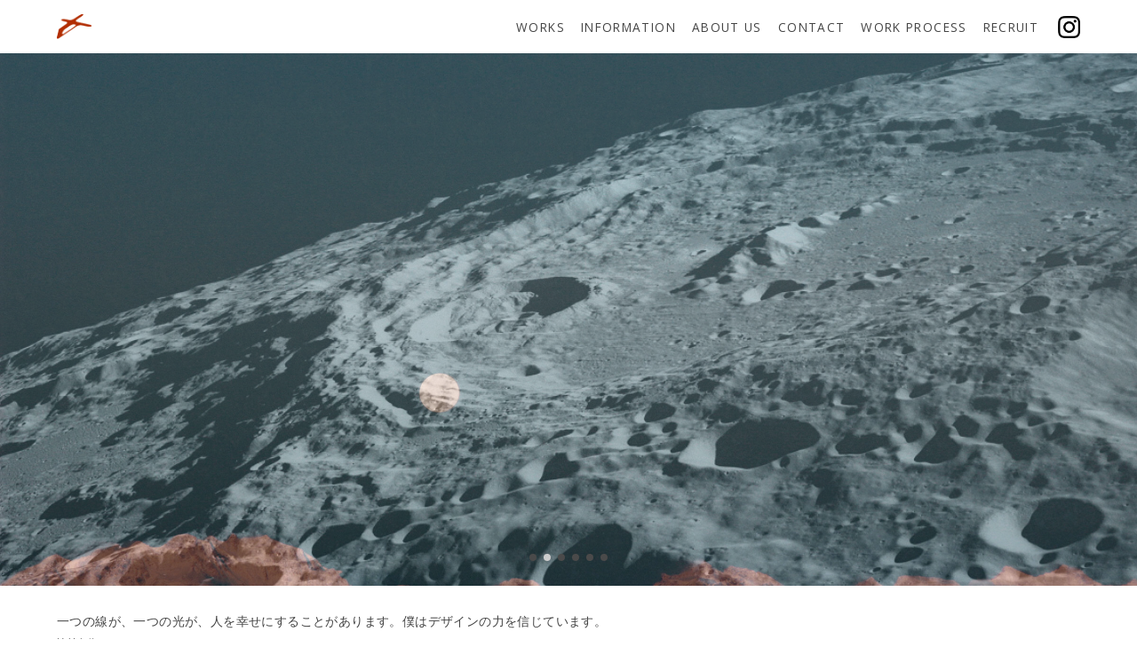

--- FILE ---
content_type: text/html
request_url: https://www.tsujimura-hisanobu.com/
body_size: 8847
content:
<!DOCTYPE html>
<html lang="ja"><!-- InstanceBegin template="/Templates/home01.dwt" codeOutsideHTMLIsLocked="false" -->
<head>
<script async src="https://www.googletagmanager.com/gtag/js?id=UA-463597-24"></script>
<script>
  window.dataLayer = window.dataLayer || [];
  function gtag(){dataLayer.push(arguments);}
  gtag('js', new Date());

  gtag('config', 'UA-463597-24');
</script>
<meta charset="UTF-8">
<meta name="viewport" content="width=device-width, initial-scale=1.0, user-scalable=yes, minimum-scale=1.0, maximum-scale=2.0">
<meta name="author" content="TDO + moonbalance">
<meta name="Keywords" content="辻村久信,ムーンバランス,京都,moonbalance,和空,WA-Qu">
<meta name="Description" content="デザイナー・辻村久信とmoonbalanceのオフィシャルサイトです。">
<!-- InstanceBeginEditable name="doctitle" -->
<title>TDO + moonbalance｜辻村久信デザイン事務所・株式会社ムーンバランス</title>
<!-- InstanceEndEditable -->
<link rel="stylesheet" href="css/common.css" media="all">
<link rel="stylesheet" href="css/header.css" media="all">
<link rel="stylesheet" href="css/footer.css" media="all">
<link rel="stylesheet" href="css/home.css" media="all">
<link rel="stylesheet" href="css/zoomslider.css" media="all">
<link rel="stylesheet" href="css/animsition.min.css">
<link rel="stylesheet" href="css/megamenu.css" media="all">
<link rel="stylesheet" href="css/ionicons.min.css" media="all">
<link rel="shortcut icon" href="favicon.ico">
<link rel="stylesheet" href="https://fonts.googleapis.com/css?family=Open+Sans"> 
<link rel="stylesheet" href="https://fonts.googleapis.com/css?family=Pinyon+Script"> 
<link rel="stylesheet" href="https://fonts.googleapis.com/css?family=Khand"> 
<link rel="stylesheet" href="https://fonts.googleapis.com/css?family=Titillium+Web"> 
<link rel="apple-touch-icon" sizes="57x57" href="/images/lib/favicon/57.png">
<link rel="apple-touch-icon" sizes="72x72" href="/images/lib/favicon/72.png">
<link rel="apple-touch-icon" sizes="114x114" href="/images/lib/favicon/114.png">
<link rel="apple-touch-icon" sizes="144x144" href="/images/lib/favicon/144.png">
<link rel="icon" type="image/png" href="/images/lib/favicon/favicon.png" sizes="16x16">
<script src="js/jquery-3.2.1.min.js"></script>
<script src="js/jquery-migrate.min.js"></script>
<script src="js/animsition.js"></script>
<script> $(document).ready(function() {$('#wrapper').animsition(); });</script>
<script src="js/modernizr-2.6.2.min.js"></script>
<!-- InstanceBeginEditable name="head" -->
<!-- InstanceEndEditable -->
<!--[if lt IE 9]>
<script src="https://oss.maxcdn.com/html5shiv/3.7.2/html5shiv.min.js"></script>
<script src="https://oss.maxcdn.com/respond/1.4.2/respond.min.js"></script>
<![endif]-->
<!-- InstanceParam name="pageslug" type="text" value="home" -->
</head>
<body id="top" class="home">
<div class="pagetop"><a href="#top" class="ion-chevron-up"></a></div>
<div id="wrapper">
	<header id="header">
		<section class="header-content">
			<div class="nav-wrapper">
				<div id="siteid">
					<h1><a href="../">TSUJIMURA HISANOBU design office + moon* balance</a></h1>
				</div>
				<div class="nav-container">
					<nav class="nav"><a href="https://www.instagram.com/moonbalance.co.ltd/" target="_blank"><img src="/images/lib/icons/Instagram_Glyph_Black.png" width="30" height="30" class="icoig mob" alt="Instagram"></a>
						<ul class="l1">
							<li class="works"><a href="works/">WORKS</a>
								<ul class="l2"> 
								    <li><a href="/works/fashion/">FASHION</a></li><li><a href="/works/restaurant/">RESTAURANT</a></li><li><a href="/works/shop/">SHOP</a></li><li><a href="/works/hotel/">HOTEL</a></li><li><a href="/works/residence/">RESIDENCE</a></li><li><a href="/works/exhibition/">EXHIBITION</a></li><li><a href="/works/others/">OTHERS</a></li><li><a href="/works/product/">PRODUCT</a></li>
							</ul>
							</li>
							<li class="info"><a href="info/">INFORMATION</a>
								<ul class="l2">
									<li><a href="info/news/">NEWS &amp; TOPICS</a></li>
									<li><a href="info/media/">MEDIA INFORMATION</a></li>
									<li><a href="blog/">TSUJIMURA BLOG</a></li>
								</ul>
							</li>
							<li class="about"><a href="aboutus/">ABOUT US</a>
								<ul class="l2">
									<li><a href="aboutus/">MOON BALANCE</a></li>
									<li><a href="aboutus/design.html">DESIGN PHILOSOPHY</a></li>
									<li><a href="aboutus/corporate.html">CORPORATE PHILOSOPHY</a></li>
									<li><a href="aboutus/profile.html">PROFILE</a></li>
									<li><a href="aboutus/access.html">MAP &amp; ACCESS</a></li>
								</ul>
							</li>
							<li class="contact"><a href="contact/">CONTACT</a></li>
							<li class="process"><a href="workprocess/">WORK PROCESS</a>
								<ul class="l2">
									<li><a href="workprocess/">FLOW</a></li>
									<li><a href="workprocess/details.html">DETAILS</a></li>
									<li><a href="workprocess/design-fee.html">DESIGN FEE TABLE</a></li>
								</ul>
							</li>
							<li class="recruit"><a href="recruit/">RECRUIT</a>
								<ul class="l2">
									<li><a href="recruit/">JOB INFO</a></li>
									<li><a href="recruit/opendesk/">OPENDESK</a></li>
								</ul>
							</li>
							
						</ul><a href="https://www.instagram.com/moonbalance.co.ltd/" target="_blank"><img src="/images/lib/icons/Instagram_Glyph_Black.png" width="30" height="30" class="icoig" alt="Instagram"></a>
					</nav>
				</div>
			</div>
		</section>
	</header>
	<div id="container">
	<div id="titleback"><!-- InstanceBeginEditable name="titleback" -->
			<div id="zf" class="zfs" data-zs-src='["https://www.tsujimura-hisanobu.com/images/00homeimg_01.jpg", "https://www.tsujimura-hisanobu.com/images/00homeimg_02.jpg", "https://www.tsujimura-hisanobu.com/images/00homeimg_03.jpg", "https://www.tsujimura-hisanobu.com/images/00homeimg_04.jpg", "https://www.tsujimura-hisanobu.com/works/images/setsugekkarenewal/setsugekka21_09.jpg", "https://www.tsujimura-hisanobu.com/works/images/shop/sousou_okurimono_10.jpg"]' data-zs-overlay="null">
			<!--div class="titlecatch">
				<p><strong>一つの線が、一つの光が、人を幸せにすることがあります。<br class="mob">僕はデザインの力を信じています。</strong><br>
					辻村久信</p>
			</div--></div>
			 <!-- InstanceEndEditable --></div>
<!-- InstanceBeginEditable name="container" -->
		<div id="content">
			<h1 class="title">一つの線が、一つの光が、人を幸せにすることがあります。僕はデザインの力を信じています。</h1>
			<h2 class="author">辻村久信</h2>
			<div id="board" class="fixedhead">
				<div class="boardinner cat_works">
					<div class="boardcontent">
						<h2 class="catname"><a href="/works/">WORKS</a></h2>
						<div id="works">   
							
							<div class="grid-item double"> 
								<div class="articleimg"><a href="/works/residence/002166.html" class="bwWrapper"><img src="/works/assets_c/2025/12/h_k_000-thumb-640xauto-16102.jpg" alt="天空の遺跡"></a></div>
								
								<div class="articledesc">
									<p class="bname"><a href="/works/">WORKS</a></p>
									<h3><a href="/works/residence/002166.html">天空の遺跡</a></h3>
									<p>2025-12-15</p>
									</div>
							</div>
							 
							<div class="grid-item double"> 
								<div class="articleimg"><a href="/works/shop/002168.html" class="bwWrapper"><img src="/works/assets_c/2026/01/kanzakiya_hanshinn_000-thumb-640xauto-16125.jpg" alt="神嵜屋宗兵衛阪神梅田本店"></a></div>
								
								<div class="articledesc">
									<p class="bname"><a href="/works/">WORKS</a></p>
									<h3><a href="/works/shop/002168.html">神嵜屋宗兵衛阪神梅田本店</a></h3>
									<p>2025-12-15</p>
									</div>
							</div>
							 
							<div class="grid-item double"> 
								<div class="articleimg"><a href="/works/shop/002165.html" class="bwWrapper"><img src="/works/assets_c/2025/12/wabiya_nishihanami_002-thumb-640xauto-16105.jpg" alt="菓子wabiya西花見小路店"></a></div>
								
								<div class="articledesc">
									<p class="bname"><a href="/works/">WORKS</a></p>
									<h3><a href="/works/shop/002165.html">菓子wabiya西花見小路店</a></h3>
									<p>2025-12-15</p>
									</div>
							</div>
							 
							<div class="grid-item double"> 
								<div class="articleimg"><a href="/works/shop/002164.html" class="bwWrapper"><img src="/works/assets_c/2025/12/wabiya_takashimaya_kyoto_001-thumb-640xauto-16083.jpg" alt="菓子wabiya京都高島屋店"></a></div>
								
								<div class="articledesc">
									<p class="bname"><a href="/works/">WORKS</a></p>
									<h3><a href="/works/shop/002164.html">菓子wabiya京都高島屋店</a></h3>
									<p>2025-12-15</p>
									</div>
							</div>
							 
							<div class="grid-item double"> 
								<div class="articleimg"><a href="/works/shop/002163.html" class="bwWrapper"><img src="/works/assets_c/2025/12/mb_daimaru_kyoto_13-thumb-640xauto-16072.jpg" alt="マールブランシュ京都大丸店"></a></div>
								
								<div class="articledesc">
									<p class="bname"><a href="/works/">WORKS</a></p>
									<h3><a href="/works/shop/002163.html">マールブランシュ京都大丸店</a></h3>
									<p>2025-12-11</p>
									</div>
							</div>
							 
							<div class="grid-item double"> 
								<div class="articleimg"><a href="/works/shop/002162.html" class="bwWrapper"><img src="/works/assets_c/2025/12/mb_takashimaya_kyoto_009-thumb-640xauto-16041.jpg" alt="マールブランシュ高島屋京都店"></a></div>
								
								<div class="articledesc">
									<p class="bname"><a href="/works/">WORKS</a></p>
									<h3><a href="/works/shop/002162.html">マールブランシュ高島屋京都店</a></h3>
									<p>2025-12-11</p>
									</div>
							</div>
							 
							<div class="grid-item double"> 
								<div class="articleimg"><a href="/works/shop/002160.html" class="bwWrapper"><img src="/works/assets_c/2025/11/yawataya_ionsuzaka006-thumb-640xauto-16010.jpg" alt="八幡屋礒五郎イオンモール須坂店"></a></div>
								
								<div class="articledesc">
									<p class="bname"><a href="/works/">WORKS</a></p>
									<h3><a href="/works/shop/002160.html">八幡屋礒五郎イオンモール須坂店</a></h3>
									<p>2025-11-28</p>
									</div>
							</div>
							 
							<div class="grid-item double"> 
								<div class="articleimg"><a href="/works/residence/002161.html" class="bwWrapper"><img src="/works/assets_c/2025/11/h_m_007-thumb-640xauto-16027.jpg" alt="RESIDENCE PROJECT"></a></div>
								
								<div class="articledesc">
									<p class="bname"><a href="/works/">WORKS</a></p>
									<h3><a href="/works/residence/002161.html">RESIDENCE PROJECT</a></h3>
									<p>2025-11-28</p>
									</div>
							</div>
							 
							<div class="grid-item double"> 
								<div class="articleimg"><a href="/works/shop/002157.html" class="bwWrapper"><img src="/works/assets_c/2025/10/itoken_ts_kyoto_006-thumb-640xauto-15991.jpg" alt="菓寮伊藤軒高島屋京都店"></a></div>
								
								<div class="articledesc">
									<p class="bname"><a href="/works/">WORKS</a></p>
									<h3><a href="/works/shop/002157.html">菓寮伊藤軒高島屋京都店</a></h3>
									<p>2025-09-17</p>
									</div>
							</div>
							 
							<div class="grid-item double"> 
								<div class="articleimg"><a href="/works/shop/002156.html" class="bwWrapper"><img src="/works/assets_c/2025/10/itoken_kotochika_shijyo_003-thumb-640xauto-15985.jpg" alt="伊藤軒コトチカ四条店"></a></div>
								
								<div class="articledesc">
									<p class="bname"><a href="/works/">WORKS</a></p>
									<h3><a href="/works/shop/002156.html">伊藤軒コトチカ四条店</a></h3>
									<p>2025-09-17</p>
									</div>
							</div>
							 
							<div class="grid-item double"> 
								<div class="articleimg"><a href="/works/product/002152.html" class="bwWrapper"><img src="/works/assets_c/2025/06/Hazakake_004-thumb-640xauto-15948.jpg" alt="HAZAKAKE　衝立"></a></div>
								
								<div class="articledesc">
									<p class="bname"><a href="/works/">WORKS</a></p>
									<h3><a href="/works/product/002152.html">HAZAKAKE　衝立</a></h3>
									<p>2025-06-10</p>
									</div>
							</div>
							 
							<div class="grid-item double"> 
								<div class="articleimg"><a href="/works/residence/002144.html" class="bwWrapper"><img src="/works/assets_c/2025/02/sousou_penthouse_010-thumb-640xauto-15914.jpg" alt="京都の別荘「W」"></a></div>
								
								<div class="articledesc">
									<p class="bname"><a href="/works/">WORKS</a></p>
									<h3><a href="/works/residence/002144.html">京都の別荘「W」</a></h3>
									<p>2025-02-26</p>
									</div>
							</div>
							 
							<div class="grid-item double"> 
								<div class="articleimg"><a href="/works/fashion/002143.html" class="bwWrapper"><img src="/works/assets_c/2025/02/cyclas_matsuzakaya_nagoya_007-thumb-640xauto-15901.jpg" alt="CYCLAS松坂屋名古屋店"></a></div>
								
								<div class="articledesc">
									<p class="bname"><a href="/works/">WORKS</a></p>
									<h3><a href="/works/fashion/002143.html">CYCLAS松坂屋名古屋店</a></h3>
									<p>2025-02-05</p>
									</div>
							</div>
							 
							<div class="grid-item double"> 
								<div class="articleimg"><a href="/works/shop/002141.html" class="bwWrapper"><img src="/works/assets_c/2025/01/goshoame_006-thumb-640xauto-15891.jpg" alt="御所飴本舗"></a></div>
								
								<div class="articledesc">
									<p class="bname"><a href="/works/">WORKS</a></p>
									<h3><a href="/works/shop/002141.html">御所飴本舗</a></h3>
									<p>2025-01-22</p>
									</div>
							</div>
							 
							<div class="grid-item double"> 
								<div class="articleimg"><a href="/works/fashion/002140.html" class="bwWrapper"><img src="/works/assets_c/2025/01/st_toukyu_ginza_006-thumb-640xauto-15871.jpg" alt="STRASBURGO ウィメンズ 東急プラザ銀座"></a></div>
								
								<div class="articledesc">
									<p class="bname"><a href="/works/">WORKS</a></p>
									<h3><a href="/works/fashion/002140.html">STRASBURGO ウィメンズ 東急プラザ銀座</a></h3>
									<p>2025-01-21</p>
									</div>
							</div>
							 
							<div class="grid-item double"> 
								<div class="articleimg"><a href="/works/product/002138.html" class="bwWrapper"><img src="/works/assets_c/2025/01/aozora_beer_04-thumb-640xauto-15861.jpeg" alt="アオゾラビール"></a></div>
								
								<div class="articledesc">
									<p class="bname"><a href="/works/">WORKS</a></p>
									<h3><a href="/works/product/002138.html">アオゾラビール</a></h3>
									<p>2025-01-21</p>
									</div>
							</div>
							 
							<div class="grid-item double"> 
								<div class="articleimg"><a href="/works/fashion/002135.html" class="bwWrapper"><img src="/works/assets_c/2024/11/cyclas_ginza_008-thumb-640xauto-15848.jpg" alt="CYCLAS松屋銀座店"></a></div>
								
								<div class="articledesc">
									<p class="bname"><a href="/works/">WORKS</a></p>
									<h3><a href="/works/fashion/002135.html">CYCLAS松屋銀座店</a></h3>
									<p>2024-12-02</p>
									</div>
							</div>
							 
							<div class="grid-item double"> 
								<div class="articleimg"><a href="/works/others/002134.html" class="bwWrapper"><img src="/works/assets_c/2024/09/nemurinokura_000-thumb-640xauto-15836.jpg" alt="ねむりの蔵 四条烏丸店"></a></div>
								
								<div class="articledesc">
									<p class="bname"><a href="/works/">WORKS</a></p>
									<h3><a href="/works/others/002134.html">ねむりの蔵 四条烏丸店</a></h3>
									<p>2024-09-04</p>
									</div>
							</div>
							 
							<div class="grid-item double"> 
								<div class="articleimg"><a href="/works/product/002139.html" class="bwWrapper"><img src="/works/assets_c/2025/01/donguri_001-thumb-640xauto-15868.jpg" alt="DON!GURI"></a></div>
								
								<div class="articledesc">
									<p class="bname"><a href="/works/">WORKS</a></p>
									<h3><a href="/works/product/002139.html">DON!GURI</a></h3>
									<p>2024-07-29</p>
									</div>
							</div>
							
							<div class="grid-sizer"></div>
							<div class="gutter-sizer"></div>
							   </div>
						<div class="morearticle"><a href="/works/">さらに見る</a></div>
					</div>
				</div>
				<div class="boardinner cat_info">
					<div class="boardcontent">
						<h2 class="catname"><a href="/info/">INFO / BLOG</a></h2>
						<div id="info">  
							<div class="grid-item"> 
								<div class="articleimg"><a href="/info/news/002167.html" class="bwWrapper"><img src="/info/assets_c/2026/01/2026moonbalance-thumb-640xauto-16122.jpg"></a></div>
								
								<div class="articledesc">
									<p class="bname"><a href="/info/">INFORMATION</a></p>
									<h3><a href="/info/news/002167.html">Wishing You a Happy New Year 2026</a></h3>
									<p>2026-01-05</p>
									</div>
							</div>
							 
							<div class="grid-item"> 
								<div class="articleimg"><a href="/info/news/002158.html" class="bwWrapper"><img src="/info/assets_c/2025/12/moon-thumb-640xauto-16121.jpg"></a></div>
								
								<div class="articledesc">
									<p class="bname"><a href="/info/">INFORMATION</a></p>
									<h3><a href="/info/news/002158.html">日本空間デザイン賞2025　受賞</a></h3>
									<p>2025-11-28</p>
									</div>
							</div>
							 
							<div class="grid-item"> 
								<div class="articleimg"><a href="/info/media/002153.html" class="bwWrapper"><img src="/info/assets_c/2025/07/wabiya_takashimaya_osaka_001-thumb-640xauto-15968.jpg"></a></div>
								
								<div class="articledesc">
									<p class="bname"><a href="/info/">INFORMATION</a></p>
									<h3><a href="/info/media/002153.html">菓子wabiya高島屋大阪店　オープン</a></h3>
									<p>2025-06-30</p>
									</div>
							</div>
							 
							<div class="grid-item"> 
								<div class="articleimg"><a href="/info/media/002150.html" class="bwWrapper"><img src="/info/assets_c/2025/06/hazakake_info-thumb-640xauto-15964.jpg"></a></div>
								
								<div class="articledesc">
									<p class="bname"><a href="/info/">INFORMATION</a></p>
									<h3><a href="/info/media/002150.html">Hazakake 2025 Collection</a></h3>
									<p>2025-06-09</p>
									</div>
							</div>
							 
							<div class="grid-item"> 
								<div class="articleimg"><a href="/info/news/002147.html" class="bwWrapper"><img src="/info/assets_c/2025/05/20250529190353-9257c63b8d92b244c210a0cb8a3b0e054d3773a2-thumb-640xauto-15928.jpg"></a></div>
								
								<div class="articledesc">
									<p class="bname"><a href="/info/">INFORMATION</a></p>
									<h3><a href="/info/news/002147.html">Osaka Art & Design　世代のバトン　開催中</a></h3>
									<p>2025-05-29</p>
									</div>
							</div>
							 
							<div class="grid-item"> 
								<div class="articleimg"><a href="/info/media/002146.html" class="bwWrapper"><img src="/info/assets_c/2025/05/20250527095221-c8084d7579b604114a1aa9b67f1fcceed48a4297-thumb-640xauto-15924.jpg"></a></div>
								
								<div class="articledesc">
									<p class="bname"><a href="/info/">INFORMATION</a></p>
									<h3><a href="/info/media/002146.html">あかり電気設備内覧会　くらしソリューションスクエア2025　有識者セミナーのご案内</a></h3>
									<p>2025-05-27</p>
									</div>
							</div>
							 
							<div class="grid-item"> 
								<div class="articleimg"><a href="/info/media/002145.html" class="bwWrapper"><img src="/info/assets_c/2025/05/20250526164334-693d45b4bcd44249c4a9fe1694ab8249620f6907-thumb-640xauto-15923.jpg"></a></div>
								
								<div class="articledesc">
									<p class="bname"><a href="/info/">INFORMATION</a></p>
									<h3><a href="/info/media/002145.html">Osaka Art & Design　世代のバトン　出展のご案内</a></h3>
									<p>2025-05-26</p>
									</div>
							</div>
							 
							<div class="grid-item"> 
								<div class="articleimg"><a href="/info/media/002155.html" class="bwWrapper"><img src="/info/assets_c/2025/07/yawaragi2025_001-thumb-640xauto-15977.jpg"></a></div>
								
								<div class="articledesc">
									<p class="bname"><a href="/info/">INFORMATION</a></p>
									<h3><a href="/info/media/002155.html">和祭・やわらぎさい</a></h3>
									<p>2025-04-30</p>
									</div>
							</div>
							 
							<div class="grid-item"> 
								<div class="articleimg"><a href="/info/media/002149.html" class="bwWrapper"><img src="/info/assets_c/2025/06/kenchikuchishiki_202504-thumb-640xauto-15942.jpg"></a></div>
								
								<div class="articledesc">
									<p class="bname"><a href="/info/">INFORMATION</a></p>
									<h3><a href="/info/media/002149.html">建築知識2025年4月号掲載</a></h3>
									<p>2025-03-25</p>
									</div>
							</div>
							 
							<div class="grid-item"> 
								<div class="articleimg"><a href="/info/news/002142.html" class="bwWrapper"><img src="/images/lib/misc/noimages01.jpg"></a></div>
								
								<div class="articledesc">
									<p class="bname"><a href="/info/">INFORMATION</a></p>
									<h3><a href="/info/news/002142.html">設計料改定のお知らせ</a></h3>
									<p>2025-02-03</p>
									</div>
							</div>
							 
							<div class="grid-item"> 
								<div class="articleimg"><a href="/info/news/002137.html" class="bwWrapper"><img src="/info/assets_c/2025/01/2025moonbalance-thumb-640xauto-15859.jpg"></a></div>
								
								<div class="articledesc">
									<p class="bname"><a href="/info/">INFORMATION</a></p>
									<h3><a href="/info/news/002137.html">2025年　あけましておめでとうございます。</a></h3>
									<p>2025-01-06</p>
									</div>
							</div>
							 
							<div class="grid-item"> 
								<div class="articleimg"><a href="/info/media/002136.html" class="bwWrapper"><img src="/info/assets_c/2024/11/lighting_vol9_2411-thumb-640xauto-15858.jpg"></a></div>
								
								<div class="articledesc">
									<p class="bname"><a href="/info/">INFORMATION</a></p>
									<h3><a href="/info/media/002136.html">商店建築2024年11月号増刊「Commercial Space Lighting vol.9」掲載</a></h3>
									<p>2024-11-18</p>
									</div>
							</div>
							 
							<div class="grid-item"> 
								<div class="articleimg"><a href="/info/news/002131.html" class="bwWrapper"><img src="/info/assets_c/2024/06/blog_isshin_daikanyama_04-thumb-640xauto-15730.jpeg"></a></div>
								
								<div class="articledesc">
									<p class="bname"><a href="/info/">INFORMATION</a></p>
									<h3><a href="/info/news/002131.html">ごはんや一芯代官山店のトイレ拡張工事が完了いたしました。</a></h3>
									<p>2024-06-21</p>
									</div>
							</div>
							 
							<div class="grid-item"> 
								<div class="articleimg"><a href="/info/media/002122.html" class="bwWrapper"><img src="/info/assets_c/2024/04/good_design_cafe_2405-thumb-640xauto-15666.jpg"></a></div>
								
								<div class="articledesc">
									<p class="bname"><a href="/info/">INFORMATION</a></p>
									<h3><a href="/info/media/002122.html">商店建築2024年5月号増刊「good design cafe vol.4」掲載</a></h3>
									<p>2024-04-18</p>
									</div>
							</div>
							 
							<div class="grid-item"> 
								<div class="articleimg"><a href="/info/news/002116.html" class="bwWrapper"><img src="/info/assets_c/2024/01/2024moonbalance_web-thumb-640xauto-15572.jpg"></a></div>
								
								<div class="articledesc">
									<p class="bname"><a href="/info/">INFORMATION</a></p>
									<h3><a href="/info/news/002116.html">2024年　あけましておめでとうございます。</a></h3>
									<p>2024-01-05</p>
									</div>
							</div>
							 
							<div class="grid-item"> 
								<div class="articleimg"><a href="/info/media/002115.html" class="bwWrapper"><img src="/info/assets_c/2023/09/rin_dm-thumb-640xauto-15569.jpg"></a></div>
								
								<div class="articledesc">
									<p class="bname"><a href="/info/">INFORMATION</a></p>
									<h3><a href="/info/media/002115.html">【MASTERWAL COLLECTION 2023 in 京都】 ほどよく日本の空間に馴染む椅子「RIN023」発表のご案内</a></h3>
									<p>2023-09-27</p>
									</div>
							</div>
							 
							<div class="grid-item"> 
								<div class="articleimg"><a href="/info/media/002114.html" class="bwWrapper"><img src="/info/assets_c/2023/07/MFA2023_04-thumb-640xauto-15565.jpg"></a></div>
								
								<div class="articledesc">
									<p class="bname"><a href="/info/">INFORMATION</a></p>
									<h3><a href="/info/media/002114.html">旭川の特注家具展 出展のご案内</a></h3>
									<p>2023-07-06</p>
									</div>
							</div>
							 
							<div class="grid-item"> 
								<div class="articleimg"><a href="/info/media/002108.html" class="bwWrapper"><img src="/info/assets_c/2023/03/noi_mail_annai-thumb-640xauto-15408.jpg"></a></div>
								
								<div class="articledesc">
									<p class="bname"><a href="/info/">INFORMATION</a></p>
									<h3><a href="/info/media/002108.html">「野井成正さん追悼の会　noi bar 作ってみました」開催のご案内</a></h3>
									<p>2023-03-08</p>
									</div>
							</div>
							 
							<div class="grid-item"> 
								<div class="articleimg"><a href="/info/media/002109.html" class="bwWrapper"><img src="/info/assets_c/2023/03/daisy_asplund_ph-thumb-640xauto-15410.jpg"></a></div>
								
								<div class="articledesc">
									<p class="bname"><a href="/info/">INFORMATION</a></p>
									<h3><a href="/info/media/002109.html">雛菊の座椅子 ／Daisy Chair デイジーチェアーをデザインしました</a></h3>
									<p>2023-03-07</p>
									</div>
							</div>
							 
							<div class="grid-item"> 
								<div class="articleimg"><a href="/info/media/002106.html" class="bwWrapper"><img src="/info/assets_c/2023/03/sousou_main_20th-thumb-640xauto-15407.jpg"></a></div>
								
								<div class="articledesc">
									<p class="bname"><a href="/info/">INFORMATION</a></p>
									<h3><a href="/info/media/002106.html">SOU・SOU展 トークイベント出演</a></h3>
									<p>2023-03-01</p>
									</div>
							</div>
							 
							<div class="grid-item"> 
								<div class="articleimg"><a href="/info/media/002105.html" class="bwWrapper"><img src="/info/assets_c/2023/02/sousou_20th-thumb-640xauto-15374.jpg"></a></div>
								
								<div class="articledesc">
									<p class="bname"><a href="/info/">INFORMATION</a></p>
									<h3><a href="/info/media/002105.html">SOU・SOU 20年のテキスタイルデザイン集 掲載</a></h3>
									<p>2023-02-28</p>
									</div>
							</div>
							 
							<div class="grid-item"> 
								<div class="articleimg"><a href="/info/news/002104.html" class="bwWrapper"><img src="/info/assets_c/2023/02/konansou_syunkoukensa_01-thumb-640xauto-15373.jpg"></a></div>
								
								<div class="articledesc">
									<p class="bname"><a href="/info/">INFORMATION</a></p>
									<h3><a href="/info/news/002104.html">山梨県・河口湖 客室改装工事の竣工検査にて</a></h3>
									<p>2023-02-24</p>
									</div>
							</div>
							 
							<div class="grid-item"> 
								<div class="articleimg"><a href="/info/news/002100.html" class="bwWrapper"><img src="/info/assets_c/2023/02/woody6_shisaku1-thumb-640xauto-15372.jpg"></a></div>
								
								<div class="articledesc">
									<p class="bname"><a href="/info/">INFORMATION</a></p>
									<h3><a href="/info/news/002100.html">第６回Woodyコンテスト１回目試作チェック</a></h3>
									<p>2023-02-16</p>
									</div>
							</div>
							 
							<div class="grid-item"> 
								<div class="articleimg"><a href="/info/news/002099.html" class="bwWrapper"><img src="/info/assets_c/2023/02/saisyukougi-thumb-640xauto-15371.jpg"></a></div>
								
								<div class="articledesc">
									<p class="bname"><a href="/info/">INFORMATION</a></p>
									<h3><a href="/info/news/002099.html">京都芸術大学 最終講義</a></h3>
									<p>2023-02-13</p>
									</div>
							</div>
							 
							<div class="grid-item"> 
								<div class="articleimg"><a href="/info/news/002097.html" class="bwWrapper"><img src="/info/assets_c/2022/12/2023moonbalance-thumb-640xauto-15366.jpg"></a></div>
								
								<div class="articledesc">
									<p class="bname"><a href="/info/">INFORMATION</a></p>
									<h3><a href="/info/news/002097.html">2023年　あけましておめでとうございます。</a></h3>
									<p>2023-01-01</p>
									</div>
							</div>
							 
							<div class="grid-item"> 
								<div class="articleimg"><a href="/info/media/002096.html" class="bwWrapper"><img src="/info/assets_c/2022/11/shotenkenchiku_2211-thumb-640xauto-15232.jpg"></a></div>
								
								<div class="articledesc">
									<p class="bname"><a href="/info/">INFORMATION</a></p>
									<h3><a href="/info/media/002096.html">商店建築2022年12月号掲載</a></h3>
									<p>2022-11-30</p>
									</div>
							</div>
							
							<div class="grid-sizer"></div>
							<div class="gutter-sizer"></div>
							   
							<div class="grid-item"> 
								<div class="articleimg"><a href="/blog/blog/002036.html" class="bwWrapper"><img src="/blog/assets_c/2020/01/tataminoisu_7-thumb-640xauto-14302.jpg"></a></div>
								
								<div class="articledesc">
									<p class="bname"><a href="/blog/">TSUJIMURA BLOG</a></p>
									<h3><a href="/blog/blog/002036.html">畳の椅子</a></h3>
									<p>2020-01-15</p>
									</div>
							</div>
							 
							<div class="grid-item"> 
								<div class="articleimg"><a href="/blog/blog/002028.html" class="bwWrapper"><img src="/images/lib/misc/noimages01.jpg"></a></div>
								
								<div class="articledesc">
									<p class="bname"><a href="/blog/">TSUJIMURA BLOG</a></p>
									<h3><a href="/blog/blog/002028.html">2020年</a></h3>
									<p>2020-01-06</p>
									</div>
							</div>
							 
							<div class="grid-item"> 
								<div class="articleimg"><a href="/blog/blog/002023.html" class="bwWrapper"><img src="/blog/assets_c/2019/11/oshiri_1-thumb-640xauto-14248.jpg"></a></div>
								
								<div class="articledesc">
									<p class="bname"><a href="/blog/">TSUJIMURA BLOG</a></p>
									<h3><a href="/blog/blog/002023.html">茶の菓のステージ</a></h3>
									<p>2019-11-15</p>
									</div>
							</div>
							 
							<div class="grid-item"> 
								<div class="articleimg"><a href="/blog/blog/002002.html" class="bwWrapper"><img src="/blog/assets_c/2019/04/190422-2-thumb-640xauto-14097.jpg"></a></div>
								
								<div class="articledesc">
									<p class="bname"><a href="/blog/">TSUJIMURA BLOG</a></p>
									<h3><a href="/blog/blog/002002.html">ORI chair／折りチェアー</a></h3>
									<p>2019-04-18</p>
									</div>
							</div>
							 
							<div class="grid-item"> 
								<div class="articleimg"><a href="/blog/blog/001993.html" class="bwWrapper"><img src="/blog/assets_c/2019/04/miyazaki01-thumb-640xauto-14092.jpg"></a></div>
								
								<div class="articledesc">
									<p class="bname"><a href="/blog/">TSUJIMURA BLOG</a></p>
									<h3><a href="/blog/blog/001993.html">宮崎椅子製作所の宮崎悠輔君のTRI</a></h3>
									<p>2019-04-12</p>
									</div>
							</div>
							 
							<div class="grid-item"> 
								<div class="articleimg"><a href="/blog/blog/001991.html" class="bwWrapper"><img src="/images/lib/misc/noimages01.jpg"></a></div>
								
								<div class="articledesc">
									<p class="bname"><a href="/blog/">TSUJIMURA BLOG</a></p>
									<h3><a href="/blog/blog/001991.html">日本インテリアデザイン界の損失</a></h3>
									<p>2019-03-18</p>
									</div>
							</div>
							 
							<div class="grid-item"> 
								<div class="articleimg"><a href="/blog/blog/001982.html" class="bwWrapper"><img src="/blog/assets_c/2018/09/mori3-thumb-640xauto-14006.jpg"></a></div>
								
								<div class="articledesc">
									<p class="bname"><a href="/blog/">TSUJIMURA BLOG</a></p>
									<h3><a href="/blog/blog/001982.html">潜在自然植生</a></h3>
									<p>2018-09-13</p>
									</div>
							</div>
							 
							<div class="grid-item"> 
								<div class="articleimg"><a href="/blog/blog/001980.html" class="bwWrapper"><img src="/blog/assets_c/2018/08/hamatume-thumb-640xauto-14003.jpg"></a></div>
								
								<div class="articledesc">
									<p class="bname"><a href="/blog/">TSUJIMURA BLOG</a></p>
									<h3><a href="/blog/blog/001980.html">浜詰遺跡</a></h3>
									<p>2018-08-31</p>
									</div>
							</div>
							 
							<div class="grid-item"> 
								<div class="articleimg"><a href="/blog/blog/001979.html" class="bwWrapper"><img src="/blog/assets_c/2018/08/sugimoto-thumb-640xauto-14002.jpg"></a></div>
								
								<div class="articledesc">
									<p class="bname"><a href="/blog/">TSUJIMURA BLOG</a></p>
									<h3><a href="/blog/blog/001979.html">杉本貴志さんを偲ぶ会 8月7日</a></h3>
									<p>2018-08-20</p>
									</div>
							</div>
							 
							<div class="grid-item"> 
								<div class="articleimg"><a href="/blog/001972.html" class="bwWrapper"><img src="/blog/assets_c/2018/06/sendai-thumb-640xauto-13989.jpg"></a></div>
								
								<div class="articledesc">
									<p class="bname"><a href="/blog/">TSUJIMURA BLOG</a></p>
									<h3><a href="/blog/001972.html">3.11震災以降初めて東北仙台入り。</a></h3>
									<p>2018-06-29</p>
									</div>
							</div>
							 
							<div class="grid-item"> 
								<div class="articleimg"><a href="/blog/blog/001971.html" class="bwWrapper"><img src="/blog/assets_c/2018/06/sumika-thumb-640xauto-13977.jpg"></a></div>
								
								<div class="articledesc">
									<p class="bname"><a href="/blog/">TSUJIMURA BLOG</a></p>
									<h3><a href="/blog/blog/001971.html">京都一乗寺の終の栖Ⅱ</a></h3>
									<p>2018-06-18</p>
									</div>
							</div>
							 
							<div class="grid-item"> 
								<div class="articleimg"><a href="/blog/blog/001967.html" class="bwWrapper"><img src="/blog/assets_c/2018/06/kameya5-thumb-640xauto-13947.jpg"></a></div>
								
								<div class="articledesc">
									<p class="bname"><a href="/blog/">TSUJIMURA BLOG</a></p>
									<h3><a href="/blog/blog/001967.html">亀屋良長</a></h3>
									<p>2018-06-14</p>
									</div>
							</div>
							 
							<div class="grid-item"> 
								<div class="articleimg"><a href="/blog/blog/001966.html" class="bwWrapper"><img src="/blog/assets_c/2018/05/Unknown-12-thumb-640xauto-13943.jpeg"></a></div>
								
								<div class="articledesc">
									<p class="bname"><a href="/blog/">TSUJIMURA BLOG</a></p>
									<h3><a href="/blog/blog/001966.html">2018ミラノサローネ</a></h3>
									<p>2018-05-30</p>
									</div>
							</div>
							 
							<div class="grid-item"> 
								<div class="articleimg"><a href="/blog/001965.html" class="bwWrapper"><img src="/blog/assets_c/2018/05/ryu-thumb-640xauto-13923.jpg"></a></div>
								
								<div class="articledesc">
									<p class="bname"><a href="/blog/">TSUJIMURA BLOG</a></p>
									<h3><a href="/blog/001965.html">そば割烹の店の為にデザインした椅子</a></h3>
									<p>2018-05-01</p>
									</div>
							</div>
							 
							<div class="grid-item"> 
								<div class="articleimg"><a href="/blog/blog/001964.html" class="bwWrapper"><img src="/blog/assets_c/2018/04/silver-thumb-640xauto-13921.jpg"></a></div>
								
								<div class="articledesc">
									<p class="bname"><a href="/blog/">TSUJIMURA BLOG</a></p>
									<h3><a href="/blog/blog/001964.html">SobaChoco chairの表情①</a></h3>
									<p>2018-04-18</p>
									</div>
							</div>
							 
							<div class="grid-item"> 
								<div class="articleimg"><a href="/blog/blog/001963.html" class="bwWrapper"><img src="/blog/assets_c/2018/04/20180412180800-efed6df4d715ddaa46d14a23a44169c2aabe965d-thumb-640xauto-13920.jpg"></a></div>
								
								<div class="articledesc">
									<p class="bname"><a href="/blog/">TSUJIMURA BLOG</a></p>
									<h3><a href="/blog/blog/001963.html">へら絞り</a></h3>
									<p>2018-04-12</p>
									</div>
							</div>
							 
							<div class="grid-item"> 
								<div class="articleimg"><a href="/blog/001959.html" class="bwWrapper"><img src="/blog/assets_c/2018/04/scm-thumb-640xauto-13902.jpg"></a></div>
								
								<div class="articledesc">
									<p class="bname"><a href="/blog/">TSUJIMURA BLOG</a></p>
									<h3><a href="/blog/001959.html">今年ミラノサローネでデビューする椅子のカタログ製作で</a></h3>
									<p>2018-04-06</p>
									</div>
							</div>
							 
							<div class="grid-item"> 
								<div class="articleimg"><a href="/blog/001957.html" class="bwWrapper"><img src="/blog/assets_c/2018/03/tsuchiya-thumb-640xauto-13885.jpg"></a></div>
								
								<div class="articledesc">
									<p class="bname"><a href="/blog/">TSUJIMURA BLOG</a></p>
									<h3><a href="/blog/001957.html">土屋鞄</a></h3>
									<p>2018-03-30</p>
									</div>
							</div>
							 
							<div class="grid-item"> 
								<div class="articleimg"><a href="/blog/001956.html" class="bwWrapper"><img src="/blog/assets_c/2018/03/Unknown-thumb-640xauto-13883.jpg"></a></div>
								
								<div class="articledesc">
									<p class="bname"><a href="/blog/">TSUJIMURA BLOG</a></p>
									<h3><a href="/blog/001956.html">蕎麦屋の看板、風に揺れる。</a></h3>
									<p>2018-03-22</p>
									</div>
							</div>
							 
							<div class="grid-item"> 
								<div class="articleimg"><a href="/blog/001949.html" class="bwWrapper"><img src="/blog/assets_c/2018/02/20180221102746-59fca7361dd2cfe60e96fb97db87c230b929ea68-thumb-640xauto-12585.jpg"></a></div>
								
								<div class="articledesc">
									<p class="bname"><a href="/blog/">TSUJIMURA BLOG</a></p>
									<h3><a href="/blog/001949.html">アリンコビュー</a></h3>
									<p>2018-03-12</p>
									</div>
							</div>
							 
							<div class="grid-item"> 
								<div class="articleimg"><a href="/blog/001948.html" class="bwWrapper"><img src="/blog/assets_c/2018/02/20180221102304-c87d9b2dbae5e9b72de0609ef3d4102f55b95cfa-thumb-640xauto-12584.jpg"></a></div>
								
								<div class="articledesc">
									<p class="bname"><a href="/blog/">TSUJIMURA BLOG</a></p>
									<h3><a href="/blog/001948.html">ジャズドリーム長島で</a></h3>
									<p>2018-03-06</p>
									</div>
							</div>
							 
							<div class="grid-item"> 
								<div class="articleimg"><a href="/blog/001947.html" class="bwWrapper"><img src="/blog/assets_c/2018/02/20180221101542-9a986310ecb9ffd503f9c13cf4b52bd752ae488a-thumb-640xauto-12583.jpg"></a></div>
								
								<div class="articledesc">
									<p class="bname"><a href="/blog/">TSUJIMURA BLOG</a></p>
									<h3><a href="/blog/001947.html">硝子の格子</a></h3>
									<p>2018-02-26</p>
									</div>
							</div>
							 
							<div class="grid-item"> 
								<div class="articleimg"><a href="/blog/001946.html" class="bwWrapper"><img src="/blog/assets_c/2018/02/DSP2-thumb-640xauto-12580.jpg"></a></div>
								
								<div class="articledesc">
									<p class="bname"><a href="/blog/">TSUJIMURA BLOG</a></p>
									<h3><a href="/blog/001946.html">鉄板の構造もそうですが、</a></h3>
									<p>2018-02-21</p>
									</div>
							</div>
							 
							<div class="grid-item"> 
								<div class="articleimg"><a href="/blog/001944.html" class="bwWrapper"><img src="/blog/assets_c/2018/02/Unknown-thumb-640xauto-12433.jpeg"></a></div>
								
								<div class="articledesc">
									<p class="bname"><a href="/blog/">TSUJIMURA BLOG</a></p>
									<h3><a href="/blog/001944.html">棟上げ</a></h3>
									<p>2018-02-11</p>
									</div>
							</div>
							 
							<div class="grid-item"> 
								<div class="articleimg"><a href="/blog/001945.html" class="bwWrapper"><img src="/blog/assets_c/2018/02/Unknown-1-thumb-640xauto-12434.jpeg"></a></div>
								
								<div class="articledesc">
									<p class="bname"><a href="/blog/">TSUJIMURA BLOG</a></p>
									<h3><a href="/blog/001945.html">スケール感</a></h3>
									<p>2018-02-04</p>
									</div>
							</div>
							 
							<div class="grid-item"> 
								<div class="articleimg"><a href="/blog/001943.html" class="bwWrapper"><img src="/blog/assets_c/2018/01/1-thumb-640xauto-12430.jpg"></a></div>
								
								<div class="articledesc">
									<p class="bname"><a href="/blog/">TSUJIMURA BLOG</a></p>
									<h3><a href="/blog/001943.html">伊勢詣りの途中で...</a></h3>
									<p>2018-01-29</p>
									</div>
							</div>
							
							<div class="grid-sizer"></div>
							<div class="gutter-sizer"></div>
							   </div>
						<div class="morearticle"><a href="/info/">さらに見る</a></div>
					</div>
				</div>
				<!--div class="boardinner cat_blog">
					<div class="boardcontent">
						<h2 class="catname"><a href="/blog/">BLOG</a></h2>
						<div id="blog">  
							<div class="grid-item"> 
								<div class="articleimg"><a href="/blog/blog/002036.html" class="bwWrapper"><img src="/blog/assets_c/2020/01/tataminoisu_7-thumb-640xauto-14302.jpg"></a></div>
								
								<div class="articledesc">
									<p class="bname"><a href="/blog/">
										TSUJIMURA BLOG
										</a></p>
									<h3><a href="/blog/blog/002036.html">
										畳の椅子
										</a></h3>
									<p>2020-01-15</p>
									 </div>
							</div>
							 
							<div class="grid-item"> 
								<div class="articleimg"><a href="/blog/blog/002028.html" class="bwWrapper"><img src="/images/lib/misc/noimages01.jpg"></a></div>
								
								<div class="articledesc">
									<p class="bname"><a href="/blog/">
										TSUJIMURA BLOG
										</a></p>
									<h3><a href="/blog/blog/002028.html">
										2020年
										</a></h3>
									<p>2020-01-06</p>
									 </div>
							</div>
							 
							<div class="grid-item"> 
								<div class="articleimg"><a href="/blog/blog/002023.html" class="bwWrapper"><img src="/blog/assets_c/2019/11/oshiri_1-thumb-640xauto-14248.jpg"></a></div>
								
								<div class="articledesc">
									<p class="bname"><a href="/blog/">
										TSUJIMURA BLOG
										</a></p>
									<h3><a href="/blog/blog/002023.html">
										茶の菓のステージ
										</a></h3>
									<p>2019-11-15</p>
									 </div>
							</div>
							 
							<div class="grid-item"> 
								<div class="articleimg"><a href="/blog/blog/002002.html" class="bwWrapper"><img src="/blog/assets_c/2019/04/190422-2-thumb-640xauto-14097.jpg"></a></div>
								
								<div class="articledesc">
									<p class="bname"><a href="/blog/">
										TSUJIMURA BLOG
										</a></p>
									<h3><a href="/blog/blog/002002.html">
										ORI chair／折りチェアー
										</a></h3>
									<p>2019-04-18</p>
									 </div>
							</div>
							 
							<div class="grid-item"> 
								<div class="articleimg"><a href="/blog/blog/001993.html" class="bwWrapper"><img src="/blog/assets_c/2019/04/miyazaki01-thumb-640xauto-14092.jpg"></a></div>
								
								<div class="articledesc">
									<p class="bname"><a href="/blog/">
										TSUJIMURA BLOG
										</a></p>
									<h3><a href="/blog/blog/001993.html">
										宮崎椅子製作所の宮崎悠輔君のTRI
										</a></h3>
									<p>2019-04-12</p>
									 </div>
							</div>
							 
							<div class="grid-item"> 
								<div class="articleimg"><a href="/blog/blog/001991.html" class="bwWrapper"><img src="/images/lib/misc/noimages01.jpg"></a></div>
								
								<div class="articledesc">
									<p class="bname"><a href="/blog/">
										TSUJIMURA BLOG
										</a></p>
									<h3><a href="/blog/blog/001991.html">
										日本インテリアデザイン界の損失
										</a></h3>
									<p>2019-03-18</p>
									 </div>
							</div>
							 
							<div class="grid-item"> 
								<div class="articleimg"><a href="/blog/blog/001982.html" class="bwWrapper"><img src="/blog/assets_c/2018/09/mori3-thumb-640xauto-14006.jpg"></a></div>
								
								<div class="articledesc">
									<p class="bname"><a href="/blog/">
										TSUJIMURA BLOG
										</a></p>
									<h3><a href="/blog/blog/001982.html">
										潜在自然植生
										</a></h3>
									<p>2018-09-13</p>
									 </div>
							</div>
							 
							<div class="grid-item"> 
								<div class="articleimg"><a href="/blog/blog/001980.html" class="bwWrapper"><img src="/blog/assets_c/2018/08/hamatume-thumb-640xauto-14003.jpg"></a></div>
								
								<div class="articledesc">
									<p class="bname"><a href="/blog/">
										TSUJIMURA BLOG
										</a></p>
									<h3><a href="/blog/blog/001980.html">
										浜詰遺跡
										</a></h3>
									<p>2018-08-31</p>
									 </div>
							</div>
							 
							<div class="grid-item"> 
								<div class="articleimg"><a href="/blog/blog/001979.html" class="bwWrapper"><img src="/blog/assets_c/2018/08/sugimoto-thumb-640xauto-14002.jpg"></a></div>
								
								<div class="articledesc">
									<p class="bname"><a href="/blog/">
										TSUJIMURA BLOG
										</a></p>
									<h3><a href="/blog/blog/001979.html">
										杉本貴志さんを偲ぶ会 8月7日
										</a></h3>
									<p>2018-08-20</p>
									 </div>
							</div>
							 
							<div class="grid-item"> 
								<div class="articleimg"><a href="/blog/001972.html" class="bwWrapper"><img src="/blog/assets_c/2018/06/sendai-thumb-640xauto-13989.jpg"></a></div>
								
								<div class="articledesc">
									<p class="bname"><a href="/blog/">
										TSUJIMURA BLOG
										</a></p>
									<h3><a href="/blog/001972.html">
										3.11震災以降初めて東北仙台入り。
										</a></h3>
									<p>2018-06-29</p>
									 </div>
							</div>
							 
							<div class="grid-item"> 
								<div class="articleimg"><a href="/blog/blog/001971.html" class="bwWrapper"><img src="/blog/assets_c/2018/06/sumika-thumb-640xauto-13977.jpg"></a></div>
								
								<div class="articledesc">
									<p class="bname"><a href="/blog/">
										TSUJIMURA BLOG
										</a></p>
									<h3><a href="/blog/blog/001971.html">
										京都一乗寺の終の栖Ⅱ
										</a></h3>
									<p>2018-06-18</p>
									 </div>
							</div>
							 
							<div class="grid-item"> 
								<div class="articleimg"><a href="/blog/blog/001967.html" class="bwWrapper"><img src="/blog/assets_c/2018/06/kameya5-thumb-640xauto-13947.jpg"></a></div>
								
								<div class="articledesc">
									<p class="bname"><a href="/blog/">
										TSUJIMURA BLOG
										</a></p>
									<h3><a href="/blog/blog/001967.html">
										亀屋良長
										</a></h3>
									<p>2018-06-14</p>
									 </div>
							</div>
							 
							<div class="grid-item"> 
								<div class="articleimg"><a href="/blog/blog/001966.html" class="bwWrapper"><img src="/blog/assets_c/2018/05/Unknown-12-thumb-640xauto-13943.jpeg"></a></div>
								
								<div class="articledesc">
									<p class="bname"><a href="/blog/">
										TSUJIMURA BLOG
										</a></p>
									<h3><a href="/blog/blog/001966.html">
										2018ミラノサローネ
										</a></h3>
									<p>2018-05-30</p>
									 </div>
							</div>
							 
							<div class="grid-item"> 
								<div class="articleimg"><a href="/blog/001965.html" class="bwWrapper"><img src="/blog/assets_c/2018/05/ryu-thumb-640xauto-13923.jpg"></a></div>
								
								<div class="articledesc">
									<p class="bname"><a href="/blog/">
										TSUJIMURA BLOG
										</a></p>
									<h3><a href="/blog/001965.html">
										そば割烹の店の為にデザインした椅子
										</a></h3>
									<p>2018-05-01</p>
									 </div>
							</div>
							 
							<div class="grid-item"> 
								<div class="articleimg"><a href="/blog/blog/001964.html" class="bwWrapper"><img src="/blog/assets_c/2018/04/silver-thumb-640xauto-13921.jpg"></a></div>
								
								<div class="articledesc">
									<p class="bname"><a href="/blog/">
										TSUJIMURA BLOG
										</a></p>
									<h3><a href="/blog/blog/001964.html">
										SobaChoco chairの表情①
										</a></h3>
									<p>2018-04-18</p>
									 </div>
							</div>
							 
							<div class="grid-item"> 
								<div class="articleimg"><a href="/blog/blog/001963.html" class="bwWrapper"><img src="/blog/assets_c/2018/04/20180412180800-efed6df4d715ddaa46d14a23a44169c2aabe965d-thumb-640xauto-13920.jpg"></a></div>
								
								<div class="articledesc">
									<p class="bname"><a href="/blog/">
										TSUJIMURA BLOG
										</a></p>
									<h3><a href="/blog/blog/001963.html">
										へら絞り
										</a></h3>
									<p>2018-04-12</p>
									 </div>
							</div>
							 
							<div class="grid-item"> 
								<div class="articleimg"><a href="/blog/001959.html" class="bwWrapper"><img src="/blog/assets_c/2018/04/scm-thumb-640xauto-13902.jpg"></a></div>
								
								<div class="articledesc">
									<p class="bname"><a href="/blog/">
										TSUJIMURA BLOG
										</a></p>
									<h3><a href="/blog/001959.html">
										今年ミラノサローネでデビューする椅子のカタログ製作で
										</a></h3>
									<p>2018-04-06</p>
									 </div>
							</div>
							 
							<div class="grid-item"> 
								<div class="articleimg"><a href="/blog/001957.html" class="bwWrapper"><img src="/blog/assets_c/2018/03/tsuchiya-thumb-640xauto-13885.jpg"></a></div>
								
								<div class="articledesc">
									<p class="bname"><a href="/blog/">
										TSUJIMURA BLOG
										</a></p>
									<h3><a href="/blog/001957.html">
										土屋鞄
										</a></h3>
									<p>2018-03-30</p>
									 </div>
							</div>
							 
							<div class="grid-item"> 
								<div class="articleimg"><a href="/blog/001956.html" class="bwWrapper"><img src="/blog/assets_c/2018/03/Unknown-thumb-640xauto-13883.jpg"></a></div>
								
								<div class="articledesc">
									<p class="bname"><a href="/blog/">
										TSUJIMURA BLOG
										</a></p>
									<h3><a href="/blog/001956.html">
										蕎麦屋の看板、風に揺れる。
										</a></h3>
									<p>2018-03-22</p>
									 </div>
							</div>
							 
							<div class="grid-item"> 
								<div class="articleimg"><a href="/blog/001949.html" class="bwWrapper"><img src="/blog/assets_c/2018/02/20180221102746-59fca7361dd2cfe60e96fb97db87c230b929ea68-thumb-640xauto-12585.jpg"></a></div>
								
								<div class="articledesc">
									<p class="bname"><a href="/blog/">
										TSUJIMURA BLOG
										</a></p>
									<h3><a href="/blog/001949.html">
										アリンコビュー
										</a></h3>
									<p>2018-03-12</p>
									 </div>
							</div>
							
							<div class="grid-sizer"></div>
							<div class="gutter-sizer"></div>
							   </div>
						<div class="morearticle"><a href="
							/
							blog/">さらに見る</a></div>
					</div>
				</div-->
			</div>
			<ul class="relatedlinks">
				<li class="sousou"><a href="http://www.sousou.co.jp/" target="_blank">SOU・SOU</a></li>
				<li class="waqu"><a href="http://www.waqu.jp/" target="_blank">WA-Qu</a></li>
				
			</ul>
		</div>
		<!-- InstanceEndEditable --> </div>
	<footer id="footer">
		<section class="footer-content">
			<nav id="fnav">
				<ul class="fnav">
					<li><a href="../">HOME</a></li>
					<li><a href="works/">WORKS</a>
						<ul>
						 <li><a href="https://www.tsujimura-hisanobu.com/works/fashion/">FASHION</a></li><li><a href="https://www.tsujimura-hisanobu.com/works/restaurant/">RESTAURANT</a></li><li><a href="https://www.tsujimura-hisanobu.com/works/shop/">SHOP</a></li><li><a href="https://www.tsujimura-hisanobu.com/works/hotel/">HOTEL</a></li><li><a href="https://www.tsujimura-hisanobu.com/works/residence/">RESIDENCE</a></li><li><a href="https://www.tsujimura-hisanobu.com/works/exhibition/">EXHIBITION</a></li><li><a href="https://www.tsujimura-hisanobu.com/works/others/">OTHERS</a></li><li><a href="https://www.tsujimura-hisanobu.com/works/product/">PRODUCT</a></li>
						</ul>
					</li>
					<li><a href="info/">INFORMATION</a>
						<ul>
							<li><a href="info/news/">NEWS &amp; TOPICS</a></li>
							<li><a href="info/media/">MEDIA INFORMATION</a></li>
							<li><a href="blog/"> TSUJIMURA BLOG</a></li>
						</ul>
					</li>
					<li><a href="aboutus/">ABOUT US</a>
						<ul>
							<li><a href="aboutus/">MOON BALANCE</a></li>
							<li><a href="aboutus/design.html">DESIGN PHILOSOPHY</a></li>
							<li><a href="aboutus/corporate.html">CORPORATE PHILOSOPHY</a></li>
							<li><a href="aboutus/profile.html">PROFILE</a></li>
							<li><a href="aboutus/access.html">MAP &amp; ACCESS</a></li>
						</ul>
					</li>
					<li><a href="contact/">CONTACT</a>
						<ul>
							<li><a href="contact/">MAILFORM</a></li>
						</ul>
					</li>
					<li><a href="workprocess/">WORK PROCESS</a>
						<ul>
							<li><a href="workprocess/">FLOW</a></li>
							<li><a href="workprocess/details.html">DETAILS</a></li>
							<li><a href="workprocess/design-fee.html">DESIGN FEE TABLE</a></li>
						</ul>
					</li>
					<li><a href="recruit/">RECRUIT</a>
						<ul>
							<li><a href="recruit/">JOB INFO</a></li>
							<li><a href="recruit/opendesk/">OPENDESK</a></li>
						</ul>
					</li>
					
				</ul>
			</nav>
			
			<address>
			<div id="footerid"><a href="../">TDO + moonbalance</a></div>
			<div id="colophon">〒604-0941 京都市中京区御幸町通御池上ル亀屋町378　TEL.075-221-6403　FAX.075-221-6430<br>
			2000-<script>myDate = new Date();myYear = myDate.getFullYear();document.write(myYear);</script> 
			Copyright &copy; by TDO + Moonbalance. All rights reserved.<br>
本サイトコンテンツの無断転用・転載を禁じます。
</div>
			</address>
		</section>
	</footer>
</div>
<script src="js/masonry.pkgd.min.js"></script>
<script src="js/imagesloaded.pkgd.min.js"></script>
<script>$(function(){var $container = $('#works,#info,#blog'); $container.imagesLoaded(function(){$container.masonry({itemSelector: '.grid-item',columnWidth: '.grid-sizer',gutter: '.gutter-sizer',percentPosition: true,isAnimated: true,});});});</script>
<script src="js/jquery.BlackAndWhite.js"></script>
<script>
if (window.matchMedia( '(min-width: 1025px)' ).matches) {
$(function () {$('.bwWrapper').BlackAndWhite({webworkerPath :'/js/' ,hoverEffect : true, speed: {fadeIn: 200, fadeOut: 4000}});});
}
//if(!navigator.userAgent.match(/(iPhone|Android|iPad)/)){
//$(function () {$('.bwWrapper').BlackAndWhite({webworkerPath :'/js/' ,hoverEffect : true, speed: {fadeIn: 200, fadeOut: 4000}});});
//}
</script>
<script src="js/jquery.smooth-scroll.js"></script>
<script>$(function(){$('#wrapper a').smoothScroll();});</script>
<script src="js/jquery.megamenu.js"></script>
<script src="js/jquery.pagetop.js"></script>
<script src="js/jquery.persistentheaders.js"></script>
<script src="js/staticposition.js"></script>
<script src="js/jquery.zoomslider.js"></script>
</body>
<!-- InstanceEnd --></html>

--- FILE ---
content_type: text/css
request_url: https://www.tsujimura-hisanobu.com/css/common.css
body_size: 1692
content:
@charset "UTF-8";

body
{
margin: 0px;
padding: 0px;
background: #fff;
font-size: 100%;
color: #444;
font-family: "Helvetica", "Titillium Web", "ヒラギノ角ゴシック", "ヒラギノ角ゴ Pro W3", "Hiragino Sans", "Hiragino Kaku Gothic Pro", "メイリオ", "Meiyro", "Open Sans", sans-serif;
letter-spacing: 0.025em;
font-weight: 300;
}

/*-------------------------------------*/


a
{
color: #444;
}

a:link
{
color: #444;
text-decoration: none;
}

a:visited
{
color: #222;
}

a:active
{
color: #666;
}

a:hover
{
color: #666;
text-decoration: none;
}

.newbadge
{
color: #F00;
}

.more
{
padding: 0.35em 0.5em;
margin: 1em 0px 0px 0px;
display: block;
color: #666;
width: 8em !important;
/*border-radius: 0.3em;*/
border: 1px solid #999;
box-sizing: border-box;
white-space: nowrap;
/*background:#ddd;*/
line-height: 1.6;
text-align: center;
font-size: 100%;
font-family: "Open Sans", sans-serif;
}

.more:hover
{
transition: 0.3s linear background;
/*opacity:0.7;*/
background: #666;
border: 1px solid #666;
color: #fff;/*border: none;*/
}

/*-------------------------------------*/





h1,
h2,
h3,
h4,
h5,
h6
{
font-weight: 300;
}

h1
{
font-size: 120%;
}

h2
{
font-size: 110%;
}

h3
{
font-size: 100%;
}

h4
{
font-size: 90%;
}

h5
{
font-size: 90%;
}

h6
{
font-size: 70%;
}

hr
{
margin: 0px;
padding: 0px;
}

img
{
border: none;
margin: 0;
padding: 0;
vertical-align: bottom;
}

/*-------------------------------------*/






.clearfix:after
{
content: ".";
display: block;
height: 0;
clear: both;
visibility: hidden;
}

.clearfix
{
content: ".";
display: block;
height: 0;
clear: both;
visibility: hidden;
}

/*.clearfix
	{display:inline-block;}*/
	
/* Hides from IE-mac */





* html .clearfix
{
height: 1%;
}

.clearfix
{
display: block;
}

/* End Hides from IE-mac */


/*-------------------------------------*/





p
{
margin: 0px;
padding: 0px;
}

img
{
border: none;
}

hr
{
margin: 1em 0px;
padding: 0px;
}

/*-----------------------------------*/



table
{
/*border-top: 1px solid #ccc;
border-right: 1px solid #ccc;*/
width: 100%;
margin: 1em 0px;
}

th
{
margin: 0px;
padding: 0.5em;
/*border-left: 1px solid #ccc;
border-bottom: 1px solid #ccc;*/
background: #eee;
white-space: nowrap;
text-align: left;
}

td
{
margin: 0px;
padding: 0.5em;/*border-left: 1px solid #ccc;
border-bottom: 1px solid #ccc;*/
}

table.dt01
{
/*border-top: 1px solid #ccc;
border-right: 1px solid #ccc;*/
width: 100%;
margin: 0px 0px 4em 0px;
}

table.dt01 th
{
margin: 0px;
padding: 0.5em;
/*border-left: 1px solid #ccc;*/
border-bottom: 2px solid #fff;
background: #eee;
white-space: nowrap;
text-align: left;
font-size: 70%;
}

table.dt01 td
{
margin: 0px;
padding: 0.5em;
/*border-left: 1px solid #ccc;
border-bottom: 1px solid #ccc;*/
font-size: 70%;
}

table.dt01b
{
border-top: 1px solid #ddd;
border-right: 1px solid #ddd;
width: 100%;
margin: 0px 0px 4em 0px;
}

table.dt01b th
{
margin: 0px;
padding: 0.5em;
border-left: 1px solid #ddd;
border-bottom: 1px solid #ddd;
background: #eee;
white-space: nowrap;
text-align: left;
font-size: 70%;
}

table.dt01b td
{
margin: 0px;
padding: 0.5em;
border-left: 1px solid #ddd;
border-bottom: 1px solid #ddd;
font-size: 70%;
}

table.ft01
{
border-top: 1px solid #999;
border-right: 1px solid #999;
margin: 10px auto 20px auto;
}

table.ft01 th
{
margin: 0px;
padding: 3px 3px 3px 3px;
border-left: 1px solid #999;
border-bottom: 1px solid #999;
background: #ddd;
color: #333;
}

table.ft01 td
{
margin: 0px;
padding: 3px 3px 3px 3px;
border-left: 1px solid #999;
border-bottom: 1px solid #999;
}

/*-------------------------------------*/




abbr
{
text-decoration: none;
}

.widget-twitter.widget iframe
{
border: 2px solid #ddd !important;
border-radius: 0.5em;
box-sizing: border-box;
}

.pagetop
{
display: none;
position: fixed;
width: 50px;
height: 50px;
right: 0px;
bottom: 0px;
z-index: 1000;
}

.pagetop a
{
display: block;
width: 50px;
height: 50px;
background: rgba(0,0,0,0.6);
color: #fff;
line-height: 50px;
font-size: 100%;
text-align: center;
border-radius: 0em;
opacity: 1;
text-decoration: none;
font-weight: 200;
}

.pagetop a:hover
{
background: #CC3300;
color: #eee;
box-sizing: border-box;
}

.newbadge
{
background: #c00;
color: #fff;
padding: 0.25em;
margin: 0px 0.5em 0em 0px;
border-radius: 0.3em;
font-size: 80%;
vertical-align: top;
}

iframe[name="google_conversion_frame"]
{
display: none;
}

ul.sbtn
{
margin: 0 0 1em 0;
padding: 0;
list-style-type: none;
overflow: hidden;
}

ul.sbtn li
{
height: 20px;
float: left;
margin: 0px 0.5em 0px 0px !important;
line-height: 0;
}

ul.sbtn li img
{
height: 20px !important;
}

input,
select
{
width: 98%;
box-sizing: border-box;
margin: 1em 0.2em !important;
font-size: 100%;
padding: 0.25em;
}

/* Underline From Center */


.hvr-underline-from-center
{
display: inline-block;
vertical-align: middle;
-webkit-transform: perspective(1px) translateZ(0);
transform: perspective(1px) translateZ(0);
box-shadow: 0 0 1px transparent;
position: relative;
overflow: hidden;
}

.hvr-underline-from-center:before
{
content: "";
position: absolute;
z-index: -1;
left: 50%;
right: 50%;
bottom: 0;
background: #2098D1;
height: 4px;
-webkit-transition-property: left, right;
transition-property: left, right;
-webkit-transition-duration: 0.3s;
transition-duration: 0.3s;
-webkit-transition-timing-function: ease-out;
transition-timing-function: ease-out;
}

.hvr-underline-from-center:hover:before,
.hvr-underline-from-center:focus:before,
.hvr-underline-from-center:active:before
{
left: 0;
right: 0;
}

.ion-ios-world-outline
{
color: #3366CC;
margin: 0px 0.25em 0px 0px;
}

.ion-record
{
color: #CC3300;
margin: 0px 0.5em 0px 0px;
}

img.icoig
{
display:block;
position:absolute;
right:0;
top:17.5px;
width:25px;
height:25px;
}

img.icoig.mob
{
display:none;
}


 @media screen and (-webkit-min-device-pixel-ratio:0) {

input,
select
{
box-sizing: border-box;
font-size: 110%;
padding: 0.25em;
width: 98%;
}

button,
input[type="reset"],
input[type="button"],
input[type="submit"]
{
font-size: 150% !important;
}
}

 @media screen and (max-width: 1024px) {
}
 @media screen and (max-width: 979px) {

.ion-record
{
display: none;
}

img.icoig
{
display:none;
}

img.icoig.mob
{
display:block;
right:65px;
}

}
 @media screen and (max-width: 768px) {


}

}
 @media screen and (max-width: 479px) {
}


--- FILE ---
content_type: text/css
request_url: https://www.tsujimura-hisanobu.com/css/header.css
body_size: 1183
content:
@charset "UTF-8";

#header
{
width: 100%;
margin: 0px auto 0px auto;
padding: 0px;
/*overflow: visible;*/
height: 60px;
text-align: left;
/*position: relative;*/
position: fixed;
z-index: 10000;
background: rgba(255,255,255,0.85);
}

.home #header
{
/*background-size: cover;*/
margin: 0px auto 0em auto;
/*position: relative;*/
position: fixed;
z-index: 10000;
background: rgba(255,255,255,0.85);
border-bottom: none;
}

.home #header.fixed
{
background: rgba(255,255,255,1);
}

/*---------------------------*/


#siteid
{
width: 20%;
margin: 0px 0px;
padding: 0px;
overflow: hidden;
float: left;
z-index: 1000;
height:60px;
display:flex;
align-items:center;
}

#siteid h1
{
margin: 0px 0px;
}

#siteid br
{
line-height: 1 !important;
}

#siteid h1 a
{
display: block;
width: 100%;
margin: 0em 0px;
padding: 1.5em 0px 0px 0px;
font-size: 60%;
line-height: 1 !important;
font-weight: 200;
text-align: left;
font-family: "Helvetica", sans-serif;
background:url(../images/lib/siteid/siteid01.png) left center no-repeat;
background-size:contain;
outline:none;
text-indent: 100%;
white-space: nowrap;
overflow:hidden;
}

#siteid a:hover
{
opacity: 0.5;
transition: background 0.5s;
}

#siteid strong
{
margin: 0px !important;
padding: 0px !important;
}

/*---------------------------*/


/*.home .slides
{
height: auto;
width: 100%;
overflow: hidden;
}

.home .slides li
{
list-style-type: none;
width: 100%;
margin: 0px;
padding: 0px;
}

.home .slides li a
{
display: block;
height: 400px;
width: 100%;
}

.home .slides li img
{
margin: 0px;
border: 0px;
vertical-align: bottom;
}*/

/*---------------------------*/

.header-content
{
width: 90%;
margin: 0px auto 0px auto;
padding: 0px;
height: 60px;
position: relative;
z-index: 1000;
/*max-width: 1024px;*/
}

.errordoc .header-content
{
width: 90%;
margin: 0px auto 0px auto;
padding: 0px;
height: 60px;
position: relative;
z-index: 1000;
background: url(../images/lib/back/opaque_grad.png) 0px 0px repeat-x;
text-align:right;
}

.nav-wrapper
{
margin: 0px 0px 0px 0px;
z-index: 1001;
}

/*-----------------------------------*/


.home #titleback
{
width: 100%;
height: auto;
min-height: 600px;
margin: 0px auto 2em auto;
padding: 0px 0px;
display: block;
z-index: 10;
overflow: hidden;
position: relative;
background:#000;
}

.en.home #titleback
{
background: #090909;	
}

.home #titleback video
{
margin: 40px auto 40px auto;
width:80%;
height:auto;
display:block;
}

.en.home #titleback video
{
margin: 0px auto 0px auto;
}


#titleback
{
display: none;
}

#titleback img
{
width: 100%;
height: auto;
}

 @media screen and (max-width: 1024px) {

#header
{
width: 100%;
margin: 0px auto 0em auto;
padding: 0px;
background-size: cover;
}

.home #header
{
margin: 0px auto 2em auto;
height: auto;
}

.header-content
{
width: 100%;
}

#siteid
{
background: none;
width: 20%;
margin: 0px 0px 0px 0px;
}

#siteid a
{
background-position: top center;
background-size: contain;
}


#siteid h1 a
{
margin: 0em 0px;
padding: 1.75em 0px 0px 0px;
}

#siteid h1 a
{
/*background: rgba(0, 0, 0, 0) url("../images/lib/siteid/siteid01b.png") no-repeat scroll 0.75em 0.75em / 85% auto;*/
}

.home .slides img
{
width: 100%;
height: auto;
min-height: 140px;
}

.home .slides
{
height: auto;
overflow: hidden;
width: 100%;
margin: 0px 0px 0em 0px;
}

.home .slides li a
{
display: block;
height: auto;
width: 100%;
}

.home #titleback
{
margin: 0px auto 2em auto;
padding: 0px 0px;
height: auto;
}

/*------------------------------*/

#pagename
{
width: 100%;
margin: 0px auto;
padding: 0px 3.75%;
}

#siteid
{
margin: 0px 0px 0px 3.75%;
/*width: 26.25%;*/
width: 20%;
}
}

@media screen and (max-width: 768px) {


#header,
.home #header
{
margin: 0em auto 0em auto;
}

.home #titleback
{
height: auto;
min-height: 400px;
}

#siteid
{
margin: 0em 0px 0em 3.75%  !important;
position: relative;
width: 50%;
float: left;
}

#siteid h1 a
{
background-size: contain;
background-position:left center;
width: auto;
min-width: auto;
margin: 0em auto 0px auto;
height: auto;
z-index: 10000;
}

#header p.subtext,
.home #header p.subtext
{
margin: 0em auto 0em auto;
position: relative;
}

#header .message
{
position: absolute;
z-index: 10;
width: 100%;
left: 0%;
margin: 0em 0px 0px 0px;
min-height: 140px;
}

/*-------------------------------*/

#titleback
{
width: 100%;
position: relative;
margin: 0px auto 0em auto;
/*border-bottom: 1px solid #ddd;*/
text-align: center;
text-indent: 0px;
}

#titleback img
{
width: 100%;
}

}

@media screen and (max-width: 479px) {

#header
{
background-size: cover;
}

#siteid
{
margin: 0em 0px 0em 2.5%;
}

#siteid h1 a
{
width: 100%;
}

.home #titleback
{
height: auto;
min-height: 320px;
}

}

/*@media only screen and (-webkit-min-device-pixel-ratio: 2), only screen and (min-device-pixel-ratio: 2) {
}*/


--- FILE ---
content_type: text/css
request_url: https://www.tsujimura-hisanobu.com/css/footer.css
body_size: 1435
content:
@charset "UTF-8";

#footer
{
/*border-top: 2px solid #ddd;*/
margin: 0px 0px;
padding: 0px 0px;
width: 100%;
position: relative;
display: block;
height: 360px;
/*background: url(../images/lib/footer/footer01.jpg) bottom right no-repeat;*/
background: #222;
clear: both;
}

.footer-inner
{
margin: 0px 0px;
padding: 0px 0px;
width: 100%;
display: block;
position: relative;
clear: both;
}

#footer-content,
.footer-content
{
margin: 0px auto;
padding: 2em 0px 0px 0px;
width: 90%;
/*max-width: 1024px;*/
position: relative;/*overflow:hidden;*/
}

#footer p
{
font-size: 90%;
line-height: 1.6;
}

/*---------------------------*/


#fnav
{
margin: 0px auto 2em auto;
padding: 0em 0px 0em 0px;
width: 100%;
/*overflow: hidden;
position: relative;
border-top: 1px double #ddd;
border-bottom: 1px double #ddd;*/
}

ul.fnav
{
margin: 0px auto 0em auto !important;
padding: 0em 0px;
/*float: left;
left: 50%;*/
position: relative;
display: flex;
}

ul.fnav ul
{
left: auto;
position: relative;
}

ul.fnav li
{
position: relative;
margin: 0em 0px;
padding: 0em 0px 0em 0.75em;
list-style-type: none;
float: left;
line-height: 1;
position: relative;
/*left:-50%;*/
border-left: 1px dotted #333;
}

ul.fnav li ul li
{
left: auto;
}

ul.fnav li a
{
color: #666;
}

ul.fnav li:last-child a
{
border-right: none;
}

ul.fnav li a
{
margin: 0em 0px;
padding: 0.25em 1.5em 0.25em 0em;
font-size: 80%;
font-weight: 500;
width: 100%;
display: block;
font-family: "Open Sans", sans-serif;
letter-spacing: 0.05em;
color: #999;
}

ul.fnav li a:hover
{
color: #ddd;
transition: 0.2s linear color;
}

ul.fnav li ul
{
margin: 0px 0.75em 0em 0px !important;
padding: 0.5em 0px 0em 0px;
}

ul.fnav li ul li
{
/*margin: 0px 0px 0em 0.75em !important;*/
margin: 0px 0px 0.5em 0em !important;
padding: 0em 0px 0em 0em;
float: none;
border: none;/*list-style-type:disc;*/
}

ul.fnav li ul li:last-child
{
margin: 0px 0px 0em 0em !important;
}

ul.fnav li ul li a
{
border: none;
font-size: 60%;
line-height: 1.0;
padding: 0em 0em 0em 0em;
color: #555;
font-family: "Open Sans", sans-serif;
letter-spacing: 0.05em;
}

/*---------------------------*/

#footerid
{
display: block;
width: 17.5%;
margin: 0.25em 2.5% 0px 0px;
float: left;
}

#footerid a
{
background: url(../images/lib/footer/footerid01w.png) top left no-repeat;
background-size: contain;
outline: none;
text-indent: 100%;
white-space: nowrap;
overflow: hidden;
display: block;
width: 100%;
height: 40px;
margin: 0px;
}

#colophon
{
float: left;
width: 80%;
font-family: "Open Sans", sans-serif;
}

address
{
border-top: 1px solid #333;
margin: 0px 0px;
padding: 3em 0px;
font-style: normal;
line-height: 1.6;
text-align: left;
font-size: 60%;
color: #999;
width: 100%;
}

.credit
{
display: block;
width: 100%;
margin: 0px 0% 0em 0%;
float: none;
}

address .cname
{
display: block;
font-weight: bold;
font-size: 100%;
margin: 0px auto 0.5em auto;
padding: 0px 0px 0px 0px;
line-height: 0.5;
background: url(../images/lib/footerid/footerid01.png) 0px 0px no-repeat;
background-size: contain;
outline: none;
text-indent: 100%;
white-space: nowrap;
overflow: hidden;
height: 18px;
}

address .adrs
{
display: block;
margin: 0px 0px 0.5em 0%;
padding: 0px 0px 0px 0px;
font-size: 70%;
}

address .tel
{
display: block;
margin: 0px 0px 1em 0%;
padding: 0px 0px 0px 0px;
font-size: 120%;
font-family: 'Helvetica', sans-serif;
font-weight: 100;
}

.copyright
{
display: block;
margin: 0px auto 0em auto;
padding: 0px 0px 0em 0px;
font-size: 64%;
width: 100%;
text-align: left;
}

.en address .cname
{
display: block;
font-weight: bold;
font-size: 100%;
margin: 0px auto 0.5em auto;
padding: 0px 0px 0px 0px;
line-height: 0.5;
background: url(../images/lib/footerid/footerid_en01.png) 0px 0px no-repeat;
background-size: contain;
outline: none;
text-indent: 100%;
white-space: nowrap;
overflow: hidden;
height: 18px;
}


/*-------------------------------------*/

@media screen and (max-width: 1024px) {

#footer-content,
.footer-content
{
margin: 0px auto;
padding: 2em 0px 0em 0px;
width: 92.5%;
}

ul.fnav li a
{
text-decoration: none;
}

address
{
width: 100%;
margin: 0px auto;
}
}
 @media screen and (max-width: 768px) {

#footer
{
margin: 0px 0px;
padding: 0px 0px 5em 0px;
background: #222;
height: auto;
overflow: hidden;
}

#footer-content,
.footer-content
{
margin: 0px auto;
padding: 0em 0px 0px 0px;
width: 100%;
}

.footer-inner
{
margin: 0px 0px;
padding: 0px 0px;
height: auto;
}

#fnav
{
margin: 0px 0px 2em 0px;
width: 100%;
}

ul.fnav
{
margin: 0px auto;
padding: 0px 0px;
width: 100%;
height: auto;
background: #333;
display: block;
overflow: hidden;
border-top: none;
left: 0px;
}

ul.fnav li
{
margin: 0px 0px;
padding: 0em 0em;
list-style-type: none;
width: 33.33%;
float: left;
border: none;
left: 0px;
}

ul.fnav li:last-child a
{
border-right: 1px solid #444;
}

ul.fnav li a
{
margin: 0px 0px;
padding: 1em 1em;
list-style-type: none;
font-size: 70%;
text-align: center;
display: block;
border-top: none;
border-right: 1px solid #444;
border-bottom: 1px solid #444;
background: #333;
color: #fff;
}

ul.fnav li a:hover
{
background: #666;
color: #fff;
}

ul.fnav li ul
{
display: none;
}

ul.fnav li ul li
{
border: medium none;
float: none;
margin: 0 auto;
padding: 0 0;
width: 100%;
}

ul.fnav li ul li a
{
text-align: left;
}

address .cname
{
background: url(../images/lib/footerid/footerid01.png) center center no-repeat;
background-size: contain;
}

.copyright
{
text-align: center;
}

/*----------------------------------------*/

address
{
margin: 0em auto 0px auto;
padding: 0px 0px;
width: 92.5%;
border-top: none;
}

address br
{
display: inline;
}

#footerid
{
display: block;
float: none;
margin: 0 auto 2em auto;
width: 30%;
}

#colophon
{
display: block;
float: none;
margin: 0 auto 0em auto;
width: 100%;
text-align: center;
}

.credit
{
display: block;
width: 40%;
margin: 0px 5% 0em 5%;
float: left;
}

.credit:last-of-type
{
display: block;
width: 100%;
margin: 0px 0% 0em 0%;
float: none;
text-align: center;
}

address .adrs
{
margin: 0px auto 0.5em auto;
}

address .tel
{
margin: 0px auto 2em auto;
font-size: 80%;
}
}


 @media screen and (max-width: 479px) {

#footerid
{
display: block;
float: none;
margin: 0 auto 2em;
width: 50%;
}

ul.fnav
{
margin: 0px auto;
padding: 0px 0px;
width: 100%;
height: auto;
}

ul.fnav li
{
margin: 0px 0px;
padding: 0em 0em;
list-style-type: none;
width: 50%;
float: left;
}

ul.fnav li a
{
margin: 0px 0px;
padding: 0em 0em;
font-size: 80%;
text-align: center;
display: block;
height: 3.5em;
line-height: 3.5em;
}

ul.fnav li a:hover
{
background: #666;
text-decoration: none;
}

.credit,
.credit:last-of-type
{
width: 100%;
float: none;
margin: 0px auto 0em auto;
text-align: center;
}

address .cname
{
width: 100%;
margin: 0px auto 1em auto;
height: 15px;
}

address .adrs
{
width: 100%;
margin: 0px auto 1em auto;
font-size: 55%;
}

address .tel
{
width: 100%;
margin: 0px auto 2em auto;
font-size: 90%;
}

.copyright
{
font-size: 55%;
}
}


--- FILE ---
content_type: text/css
request_url: https://www.tsujimura-hisanobu.com/css/home.css
body_size: 2022
content:
@charset "UTF-8";

/*-------------------------------------*/


#wrapper
{
width: 100%;
margin: 0px auto 0px auto;
padding: 0px 0px 0px 0px;
}

#container
{
width: 100%;
margin: 0px 0px 0px 0px;
padding: 60px 0px 0px 0px;
}

#container-inner
{
margin: 0px auto 0px auto;
width: 100%;
}

#content
{
width: 90%;
/*max-width: 1024px;*/
margin: 0px auto 0px auto;
padding: 0em 0px 3em 0px;
}

#content-inner
{
width: 100%;
margin: 0px auto 0px auto;
padding: 0px 0px 0px 0px;
}

#alpha
{
width: 70%;
max-width: 640px;
float: left;
margin: 0px 0px 0px 0px;
padding: 0px 0px 0px 0px;
}

#beta
{
width: 25%;
margin: 0px 0px 10px 0px;
padding: 0px 0px 0px 0px;
float: right;
}

.alpha
{
width: 100%;
float: none;
margin: 0px 0px 2em 0px;
overflow: hidden;
padding: 0px 0px 0em 0px;
}

.beta
{
width: 100%;
float: none;
margin: 0px 0px 0em 0px;
padding: 0px 0px 0em 0px;
}

video
{
width: 100%;
height: auto;
}

/*----------------------------------------*/



.titlecatch
{
position: absolute;
bottom: 60px;
width: 100%;
}

.titlecatch p
{
text-align: center;
font-size: 64%;
color: #fff;
line-height: 1.8;
font-weight: 200;
}

.titlecatch p strong
{
font-size: 120% !important;
font-weight: 200;
}

.titlecatch p br.mob
{
display: none;
}

article p.date
{
margin: 0px 0px 0.5em 0px !important;
font-size: 60%;
line-height: 1.4;
}

article a.more
{
font-size: 110% !important;
}

.bannerset
{
margin: 2em 0px 0em 0px;
}

h1.title
{
font-size: 85%;
margin: 0px 0px 0.5em 0px;
}

h2.author
{
font-size: 70%;
margin: 0px 0px 4em 0px;
}

/*-------------------------------------*/


ul.relatedlinks
{
margin: 0px;
padding: 0px;
overflow: hidden;
list-style-type: none;
clear: both;
}

ul.relatedlinks li
{
margin: 0px 3% 0px 0px;
padding: 0px;
width: 22.75%;
float: left;
}

ul.relatedlinks li:last-child
{
margin: 0px 0% 0px 0px;
}

ul.relatedlinks li a
{
display: block;
margin: 0px;
padding: 0.5em;
width: 100%;
border: 1px solid #ccc;
font-size: 80%;
text-align: center;
height: 2.5em;
}

ul.relatedlinks li a:hover
{
border: 1px solid #ccc;
background: #666;
color: #ddd;
transition: 0.2s linear background;
}

#board
{
width: 100%;
margin: 0px 0% 0em 0px;
padding: 0em 0em 3em 0px;
overflow: hidden;
height: auto !important;
display: block;
}

#board h2
{
margin: 0px 0% 0em 0px !important;
padding: 0em 0em;
z-index: 1000;
width: 100%;
font-size: 80%;
line-height: 1;
}

#board h2:nth-of-type(2),
#board h2:nth-of-type(3)
{
display: none;
}

#board h2 a
{
/*display: inline-block;*/
display: block;
margin: 0px 0% 0em 0px;
padding: 0.3em;
background: #222;
color: #fff;
width: 100%;
}

#board h2 a:hover
{
background: #CC3300;
color: #fff;
transition: 0.15s linear background;
}

#board h3
{
font-size: 85%;
margin: 0px 0% 0.25em 0px;
}

#board p
{
margin: 0px 0% 0em 0px;
font-size: 60%;
}

#board p.bname
{
display: none;
}

#board p.date
{
margin: 0px 0% 0.75em 0px;
font-size: 64%;
}

#board .boardinner .boardcontent
{
position: relative;
overflow: hidden;
}

#board .boardinner.cat_works
{
width: 68%;
margin: 0px 2% 0em 0px;
padding: 0em 0em;
float: left;
position: relative;
}

#board .boardinner.cat_info
{
width: 30%;
margin: 0px 0% 0em 0px;
padding: 0em 0em;
float: left;
position: relative;
}

#board .boardinner.cat_blog
{
width: 26%;
margin: 0px 0% 0em 0px;
padding: 0em 0em;
float: left;
position: relative;
}

#board h2.catname.fixed
{
position: fixed !important;
left: auto;
top: 60px;
display: block !important;
}

#board h2.catname.fixed a
{
width: 100%;
display: block;
}

#board .boardinner.cat_works h2.catname.fixed
{
width: 61.2%;
}

#board .boardinner.cat_info h2.catname.fixed
{
width: 27%;
}

#board .boardinner.cat_blog h2.catname.fixed
{
width: 23.4%;
}

.en #board .boardinner.cat_works
{
width: 66%;
margin: 0px 2% 0em 0px;
padding: 0em 0em;
float: left;
}

.en #board .boardinner.cat_info
{
width: 28%;
margin: 0px 2% 0em 0px;
padding: 0em 0em;
float: left;
}

#board #works
{
width: 100%;
}

#board #info
{
width: 100%;
}

#board #blog
{
width: 100%;
}

#board .grid-item
{
width: 100%;
margin: 0px 0% 1.5em 0px;/*position: relative;*/
}

#board .grid-item:last-of-type
{
margin: 0px 0% 0.5em 0px;/*position: relative;*/
}

#board .grid-sizer
{
width: 100%;
}

#board #works .grid-item
{
width: 49%;
margin: 0px 0% 1.5em 0px;
}

#board #works .grid-item:last-child
{
margin: 0px 0% 0.5em 0px !important;
}

#board #works .grid-item.double
{
width: 100%;
margin: 0px 0% 1.5em 0px;
}

#board #works .grid-item.double:last-child
{
margin: 0px 0% 0.5em 0px !important;
}

#board #works .grid-sizer
{
width: 49%;
}

#board #works .gutter-sizer
{
width: 2%;
}

.en #board #works .grid-item
{
width: 23.5%;
margin: 0px 0% 0.5em 0px;
}

.en #board #works .grid-item.double
{
width: 49%;
margin: 0px 0% 0.5em 0px;
}

.en #board #works .grid-sizer
{
width: 23.5%;
}

.en #board #works .gutter-sizer
{
width: 1.5%;
}

/*#board .catitem
{
width: 42%;
margin: 0px 0% 0em 0px;
overflow:hidden
}*/

/*#board .grid-item.catitem
{
width: 45%;
margin: 0px 0% 1em 0px;
float:left;
}

#board .grid-item.catitem:nth-of-type(2n)
{
margin: 0px 0% 1em 0px;
}*/





#board .articleimg
{
width: 100%;
height: auto;
margin: 0px 0% 0em 0px;
padding: 0px;
box-sizing: border-box;
overflow: hidden;
position: relative;
}

.articleimg .bwWrapper
{
position: relative;
display: block;
}

.articleimg a
{
display: block;
margin: 0px 0% 0em 0px !important;
padding: 0px !important;
}

.articleimg img
{
width: 100% !important;
height: auto;
margin: 0px 0% 0em 0px;
display: block;
}

.articledesc
{
width: 100%;
margin: 0px 0% 0em 0px;
padding: 0.5em 0.5em;
bottom: 0px;
z-index: 10;
background: rgba(0,0,0,0.3);
position: absolute;
color: #eee;
}

.articledesc:hover
{
background: rgba(204,51,0,0.7);
transition: 0.3s linear background;
}

.articledesc p:first-of-type
{
margin: 0px 0% 0.25em 0px !important;
}

.articledesc h3
{
font-weight: 400;
margin: 0px 0% 0em 0px !important;
}

.articledesc p
{
margin: 0px 0% 0em 0px !important;
}

.articledesc p:first-of-type
{
margin: 0px 0% 0em 0px !important;
}

.articledesc a
{
color: #eee;
}

.morearticle
{
clear: both;
}

.morearticle a
{
color: #ccc;
width: auto !important;
padding: 0.35em 0.75em;
display: inline-block;
font-size: 70%;
background: #222;
}

.morearticle a:hover
{
color: #fff;
background: #c30;
transition: 0.2s linear background;
}

/*LEGACY TEMPLATE*/

/*#grid,
#grid2
{
width: 100% !important;
overflow:hidden;
margin: 0px 0% 3em 0px;
}

#grid2
{
clear:both !important;
}


#grid .grid-item,
#grid2 .grid-item
{
width: 32% !important;
margin: 0px 0% 0em 0px !important;
float:left !important;
}

#grid .grid-sizer,
#grid2 .grid-sizer
{
width: 32%;
}*/

/*LEGACY TEMPLATE*/


/*#titleback {
  position: relative;
  width: 100%;
  padding-top: 35%;
  overflow: hidden;
  margin: 0 auto;
}

#titleback .slide {
  width: 100%;
  position: absolute;
  top: 0;
  display: none;
}
.in {
  -webkit-transform: scale(1);
  -ms-transform: scale(1);
  transform: scale(1);
  z-index: 2;
}
.out {
  -webkit-transform: scale(1.25);
  -ms-transform: scale(1.25);
  transform: scale(1.25);
  -webkit-transition: 4s;
  transition: 4s;
  z-index: 1;
}*/



#zf
{
height: 600px;
}
 @media screen and (max-width: 1024px) {

#wrapper
{
margin: 0px 0px 0px 0px;
}

#container
{
clear: both;
width: 100%;
margin: 0px auto 0px auto;
}

#content
{
width: 92.5%;
margin: 0px auto;
}

#content-inner
{
width: 95%;
}

#alpha
{
width: 100%;
margin: 0px 0px 0px 0%;
}

#beta
{
width: 100%;
margin: 0px 0% 0px 0px;
}

#board .boardinner.cat_works h2.catname.fixed
{
width: 62.9%;
}

#board .boardinner.cat_info h2.catname.fixed
{
width: 27.7%;
}

#board .boardinner.cat_blog h2.catname.fixed
{
width: 24.1%;
}

.titlecatch p
{
font-size: 60%;
}

.home h2.catname.floatingHeader
{
display: none !important;
}
}
 @media screen and (max-width: 767px) {

#zf
{
height: 400px;
}

#container
{
clear: both;
width: 100%;
margin: 0px auto 0px auto;
padding: 60px 0 0;
}

#content-inner
{
width: 92.5%;
}

/*.board
{
width: 100%;
margin: 0px 0% 0px 0px;
float: none;
}

.board:nth-of-type(2n)
{
margin: 0px 0% 0px 0px;
}*/

/*-------------------------------*/


#board p.bname
{
display: block;
}

#board .boardinner.cat_works h2.catname.fixed
{
width: 100%;
display: none !important;
}

#board .boardinner.cat_info h2.catname.fixed
{
width: 100%;
display: none !important;
}

#board .boardinner.cat_blog h2.catname.fixed
{
width: 100%;
display: none !important;
}

#alpha
{
width: 100%;
max-width: none;
float: none;
margin: 0px auto 2em auto;
}

#beta
{
width: 100%;
float: none;
margin: 0px auto 2em auto;
clear: both;
}

/*-------------------------------*/


.alpha
{
width: 100%;
margin: 0px auto 0px auto;
}

.beta
{
width: 100%;
margin: 0px auto 0px auto;
}

#board h2
{
margin: 0 0 0.5em 0;
}

#board .boardinner.cat_works
{
width: 100%;
margin: 0px 0% 3em 0px;
padding: 0em 0em;
float: none;
}

#board #works .grid-item
{
width: 49%;
margin: 0px 0% 0.5em 0px;
padding: 0em 0em;
float: left;
}

#board #works .grid-sizer
{
width: 49%;
}

#board #works .gutter-sizer
{
width: 2%;
}

/*#board #works .grid-item:nth-of-type(2n)
{
margin: 0px 0% 0em 0px;
}*/




.en #board .boardinner.cat_works
{
width: 100%;
margin: 0px 0% 3em 0px;
padding: 0em 0em;
float: none;
}

.en #board .boardinner.cat_info
{
width: 100%;
margin: 0px 0% 0em 0px;
padding: 0em 0em;
float: none;
}

#board .boardinner.cat_info
{
width: 100%;
margin: 0px 0% 3em 0px;
padding: 0em 0em;
float: none;
}

#board #info .grid-item
{
width: 32%;
margin: 0px 0% 0.5em 0px;
padding: 0em 0em;
float: left;
}

/*#board #info .grid-item:nth-of-type(3n)
{
margin: 0px 0% 0em 0px;
}*/


#board #info .grid-sizer
{
width: 32%;
}

#board #info .gutter-sizer
{
width: 1%;
}

.en #board #info .grid-item
{
width: 49%;
margin: 0px 0% 0.5em 0px;
padding: 0em 0em;
float: left;
}

.en #board #info .grid-sizer
{
width: 49%;
}

.en #board #info .gutter-sizer
{
width: 2%;
}

#board .boardinner.cat_blog
{
width: 100%;
margin: 0px 0% 2em 0px;
padding: 0em 0em;
float: none;
}

#board #blog .grid-item
{
width: 49%;
margin: 0px 0% 0.5em 0px;
padding: 0em 0em;
float: left;
}

/*#board #blog .grid-item:nth-of-type(2n)
{
margin: 0px 0% 0em 0px;
}*/

#board #blog .grid-sizer
{
width: 49%;
}

#board #blog .gutter-sizer
{
width: 1%;
}

.articledesc
{
background: rgba(0, 0, 0, 0.3) none repeat scroll 0 0;
width: 100%;
}

#board h2 a
{
width: 100%;
}

.floatingHeader
{
position: fixed;
top: 0;
visibility: hidden;
}

ul.relatedlinks li
{
margin: 0px 5% 5% 0px;
padding: 0px;
width: 47.5%;
float: left;
}

ul.relatedlinks li:nth-of-type(2n)
{
margin: 0px 0% 5% 0px;
}


}
 @media screen and (max-width: 479px) {

#zf
{
height: 320px;
}

.titlecatch p
{
font-size: 40%;
}

.titlecatch p br.mob
{
display: inline;
}

/*.board
{
width: 100%;
margin: 0px 0% 0px 0px;
float: none;
}*/


#board #info .grid-item
{
width: 49%;
margin: 0px 0% 0.25em 0px;
padding: 0em 0em;
float: left;
}

#board #info .grid-sizer
{
width: 49%;
}

#board #info .gutter-sizer
{
width: 1%;
}

#board #blog .grid-item
{
width: 49%;
margin: 0px 0% 0.25em 0px;
padding: 0em 0em;
float: left;
}

.en #board #works .grid-item,
.en #board #works .grid-item.double
{
width: 100%;
margin: 0px 0% 0.5em 0px;
padding: 0em 0em;
float: none;
}

.en #board #works .grid-sizer
{
width: 100%;
}

.en #board #info .grid-item,
.en #board #info .grid-item.double
{
width: 100%;
margin: 0px 0% 0.5em 0px;
padding: 0em 0em;
float: none;
}

.en #board #info .grid-sizer
{
width: 100%;
}

.morearticle a
{
background: #222 none repeat scroll 0 0;
color: #ccc;
display: block;
font-size: 70%;
padding: 0.5em;
width: auto;
text-align: center;
}


}


--- FILE ---
content_type: text/css
request_url: https://www.tsujimura-hisanobu.com/css/zoomslider.css
body_size: 363
content:
.zs-enabled
{
position: relative
}

.zs-enabled .zs-slideshow,
.zs-enabled .zs-slides,
.zs-enabled .zs-slide
{
position: absolute;
z-index: 1;
top: 0;
left: 0;
width: 100%;
height: 100%;
overflow: hidden
}

.zs-enabled .zs-slideshow .zs-slides .zs-slide
{
background: transparent none no-repeat 50% 50%;
background-size: cover;
position: absolute;
visibility: hidden;
opacity: 0;
-webkit-transform: scale(1.2, 1.2);
-moz-transform: scale(1.2, 1.2);
-ms-transform: scale(1.2, 1.2);
-o-transform: scale(1.2, 1.2);
transform: scale(1.2, 1.2)
}

.zs-enabled .zs-slideshow .zs-slides .zs-slide.active
{
visibility: visible;
opacity: 1
}

.zs-enabled .zs-slideshow .zs-bullets
{
position: absolute;
z-index: 4;
bottom: 20px;
left: 0;
width: 100%;
text-align: center
}

.zs-enabled .zs-slideshow .zs-bullets .zs-bullet
{
display: inline-block;
cursor: pointer;
border: none;
width: 8px;
height: 8px;
border-radius: 4px;
margin: 4px;
background-color: #4a4a4a
}

.zs-enabled .zs-slideshow .zs-bullets .zs-bullet.active
{
background-color: #ccc
}

.zs-enabled .zs-slideshow:after
{
content: " ";
position: absolute;
top: 0;
left: 0;
width: 100%;
height: 100%;
z-index: 3;
background: transparent none repeat 0 0
}

.zs-enabled.overlay-plain .zs-slideshow:after
{
background-image: url(plain.png)
}

.zs-enabled.overlay-dots .zs-slideshow:after
{
background-image: url(dots.png)
}


--- FILE ---
content_type: text/css
request_url: https://www.tsujimura-hisanobu.com/css/megamenu.css
body_size: 1724
content:

/* 
- Name: megamenu.js - style.css
- Version: 1.0
- Latest update: 29.01.2016.
- Author: Mario Loncarek
- Author web site: http://marioloncarek.com
*/

/* ––––––––––––––––––––––––––––––––––––––––––––––––––
Body - not related to megamenu
–––––––––––––––––––––––––––––––––––––––––––––––––– */

*
{
box-sizing: border-box;
}

/* ––––––––––––––––––––––––––––––––––––––––––––––––––
megamenu.js STYLE STARTS HERE
–––––––––––––––––––––––––––––––––––––––––––––––––– */

/* ––––––––––––––––––––––––––––––––––––––––––––––––––
Screen style's
–––––––––––––––––––––––––––––––––––––––––––––––––– */


.nav-container
{
width: 80%;
margin: 0px;
float: left;
}

.nav
{
width: 100%;
margin: 0px;
height: 60px;
z-index: 1000;
position: relative;
display: flex;
align-items: center;
}

.nav-mobile
{
display: none;
padding: 20px;
margin: 0px !important;
}

.nav-mobile:after
{
content: "\f394";
font-family: "Ionicons";
font-size: 2.5rem;
padding: 0;
float: right;
position: relative;
top: 50%;
-webkit-transform: translateY(-25%);
-ms-transform: translateY(-25%);
transform: translateY(-25%);
}

.nav-dropdown-icon:before
{
content: "\f489";
font-family: "Ionicons";
display: none;
cursor: pointer;
float: right;
padding: 0.75em 1em;
background: #333;
color: #999;
height: 100%;
}

.nav > ul
{
margin: 0px 0em 0px 0px;
width: 100%;
list-style: none;
padding: 0;
position: relative;
/* IF .nav position=relative -> ul = container width, ELSE ul = 100% width */
box-sizing: border-box;
text-align: right;
}

.nav ul.l1
{
float: right;
margin: 0px 40px 0px 0px;
height: auto;
}

.nav > ul:before,
.nav > ul:after
{
content: "";
display: table;
display: none;
}

.nav > ul:after
{
clear: both;
}

.nav > ul > li
{
/*float: left;*/
padding: 0;
margin: 1.25em 0px 0px 0px;
margin: 0em 0px 0px 0px;
height: auto;
padding: 0em 0px 0px 0px;
display: inline-block;
text-align: left;
}

/*.ion-arrow-swap::before*/
/*.ion-ios-browsers-outline*/

.ion-ios-world-outline::before
{
font-size: 135%;
margin: 0em 0.15em 0px 0px;
padding: 0px;
vertical-align: bottom;
}

.nav > ul > li.en,
.nav > ul > li.jp
{
border-left: 1px solid #ccc;
padding: 0px 0px 0px 0.25em;
margin: 1.35em 0px 0px 0.25em;
}

.nav > ul > li a
{
text-decoration: none;
padding: 0em 0.5em;
display: block;
font-size: 85%;
height: auto;
/*line-height:60px;*/
/*border-right: 1px solid #ccc;*/
/*font-family:"Titillium Web",sans-serif;*/
font-family: "Open Sans", sans-serif;
letter-spacing: 0.1em;
text-align: left;
margin: 0px !important;
}

.info li.info a,
.blog li.info a,
.works li.works a,
.aboutus li.about a,
.contact li.contact a,
.workprocess li.process a,
.recruit li.recruit a
{
color: #999;/*color:#CC3300;*/
}

.nav > ul > li.en a
{
/*background:#999;
color:#fff;
border-radius:1em;*/
}

.nav > ul > li.en a:hover
{
/*background:#333;
color:#fff;*/
}

.nav > ul > li a:hover
{
/*color: #fff;*/
}

.nav > ul > li:last-child a
{
border-right: none;
}

.nav > ul > li:hover
{
background: #666;
transition: 0.2s linear background;
}

.nav > ul > li:hover a
{
color: #fff;
}

.nav > ul > li:hover li a
{
color: #222;
}

.nav > ul > li > ul
{
display: none;
width: 100%;
margin: 0px;
padding: 0px;
position: absolute;
z-index: 99;
left: 0;
list-style: none;
box-sizing: border-box;
text-align: left;
/*background:rgba(255,255,255,0.7);*/
box-shadow: 1px 1px 5px rgba(0,0,0,0.2);
}

.nav > ul > li > ul:before,
.nav > ul > li > ul:after
{
content: "";
display: table;
}

.nav > ul > li > ul:after
{
clear: both;
}

.nav > ul > li > ul > li
{
margin: 0;
padding-bottom: 0;
list-style: none;
/* [disabled]width: 25%;
*/
background: none;
float: left;
height: 30px;
}

.nav > ul > li > ul > li a
{
color: #777;
padding: 0em 1em !important;
width: 100%;
height: 30px;
line-height: 30px;
display: block;
border-bottom: 1px solid #ccc;
/*background: url(../images/lib/back/opaque85.png)0px 0px repeat;*/
background: rgba(255,255,255,0.8);
font-size: 80%;
}

.nav > ul > li > ul > li a:hover
{
background: #999;
color: #fff;
}

.nav > ul > li > ul > li > ul
{
display: block;
padding: 0;
margin: 0px 0px;
list-style: none;
box-sizing: border-box;
}

.nav > ul > li > ul > li > ul:before,
.nav > ul > li > ul > li > ul:after
{
content: "";
display: table;
}

.nav > ul > li > ul > li > ul:after
{
clear: both;
}

.nav > ul > li > ul > li > ul > li
{
float: left;
width: 100%;
padding: 10px 0;
margin: 0;
font-size: .8em;
}

.nav > ul > li > ul > li > ul > li a
{
border: 0;
}

.nav > ul > li > ul.normal-sub
{
width: auto;
max-width: 200px;
left: auto;
padding: 0px 0px;
}

.nav > ul > li > ul.normal-sub > li
{
width: 100%;
}

.nav > ul > li > ul.normal-sub > li a
{
border: 0;
padding: 0em 0;
}
 @media only screen and (max-width:1024px) {

.nav-container
{
/*width: 66.25%;*/
width: 72.5%;
margin: 0em 0% 0em 0px;
}

.nav > ul > li
{
/*float: left;*/
padding: 0;
margin: 0em 0px 0px 0px;
height: auto;
padding: 0em 0px 0px 0px;
display: inline-block;
text-align: left;
}

.nav > ul > li a
{
font-size: 80%;
padding: 0.25px 0.5em !important;
line-height: 1.25;
margin: 0.5em 0px 0.5em 0px;
}
}
/* ––––––––––––––––––––––––––––––––––––––––––––––––––
Mobile style's
–––––––––––––––––––––––––––––––––––––––––––––––––– */


@media only screen and (max-width:979px) {

.info li.info a,
.blog li.info a,
.works li.works a,
.aboutus li.about a,
.contact li.contact a,
.workprocess li.process a,
.recruit li.recruit a
{
color: #eee;
}

.nav-container
{
width: 100%;
position: absolute;
top: 0px;
}

.nav
{
width: 100%;
display: block;
}

.nav-mobile
{
display: block;
}

.nav-dropdown-icon:before
{
display: block;
}

.nav > ul
{
display: none;
width: 100%;
}

.nav ul.l1
{
margin: -5px 0px 0px 0px;
height: auto;
}

.nav > ul > li
{
width: 100%;
float: none;
display: block;
margin: 0px;
border-bottom: 1px solid #666;
}

.nav > ul > li a
{
padding: 0.7em !important;
width: 100%;
display: block;
font-size: 100%;
text-indent: 1em;
margin: 0em 0px 0px 0px;
color: #eee;
}

.ion-ios-world-outline,
.ion-ios-world-outline::before
{
display: none;
}

.nav > ul > li.en,
.nav > ul > li.jp
{
border-left: none;
padding: 0px 0px 0px 0em;
margin: 0em 0px 0px 0em;
}

.nav > ul > li > ul.normal-sub
{
left: auto;
max-width: none;
padding: 0;
}

.nav > ul > li > ul
{
position: relative;
}

.nav > ul > li > ul.normal-sub
{
width: 100%;
}

.nav > ul > li > ul > li
{
float: none;
width: 100%;
border-bottom: 1px solid #666;
height: auto;
}

.nav > ul > li > ul > li:last-child
{
border-bottom: none;
}

.nav > ul > li > ul > li a
{
color: #fff !important;
padding: 1em 1em;
width: 100%;
height: auto;
line-height: 2.5em;
display: block;
border-bottom: none;
background: #222;
font-size: 90%;
}

.nav > ul > li > ul > li a:hover
{
background: #CC3300;
color: #fff;
}

.nav > ul > li > ul > li:first-child
{
margin: 0;
}

.nav > ul > li > ul > li > ul
{
position: relative;
}

.nav > ul > li > ul > li > ul > li
{
float: none;
}

.nav .show-on-mobile
{
display: block;
/*background:url(../images/lib/back/grey90.png) 0px 0px repeat;*/
background: rgba(0,0,0,0.8);
z-index: 100;
margin: 0px 0px 0px 0px;
}
}


--- FILE ---
content_type: application/javascript
request_url: https://www.tsujimura-hisanobu.com/js/staticposition.js
body_size: 342
content:
$(function() {
var windowWidth = window.innerWidth;
if (windowWidth > 1024) {
$(window).on('load scroll', function(){
		//ヘッダーの高さ分(**px)スクロールするとfixedクラスを追加
		if ($(window).scrollTop() > 740) {
			$('#board h2.catname').addClass('fixed');
		} else {
			//80px以下だとfixedクラスを削除
			$('#board h2.catname').removeClass('fixed');
		}
	});
	  } else if (windowWidth > 768) {
jQuery(function() {
    jQuery('.fixedhead').persistentHeaders({
        areaName: 'fixedhead',
        headerName: 'catname',
        slideUpSpeed: 300,
        slideDownSpeed: 50,
    });
});
  } 
  //else {
  // SPの処理
  // }
  //ロード or スクロールされると実行
});


--- FILE ---
content_type: application/javascript
request_url: https://www.tsujimura-hisanobu.com/js/jquery.megamenu.js
body_size: 626
content:
/*global $ */
$(document).ready(function () {

    "use strict";

    $('.nav > ul > li:has( > ul)').addClass('nav-dropdown-icon');
    //Checks if li has sub (ul) and adds class for toggle icon - just an UI


    $('.nav > ul > li > ul:not(:has(ul))').addClass('normal-sub');
    //Checks if drodown menu's li elements have anothere level (ul), if not the dropdown is shown as regular dropdown, not a mega menu (thanks Luka Kladaric)

    $(".nav > ul").before("<a href=\"#\" class=\"nav-mobile\"></a>");

    //Adds menu-mobile class (for mobile toggle menu) before the normal menu
    //Mobile menu is hidden if width is more then 959px, but normal menu is displayed
    //Normal menu is hidden if width is below 959px, and jquery adds mobile menu
    //Done this way so it can be used with wordpress without any trouble

    $(".nav > ul > li").hover(function (e) {
        if ($(window).width() > 979) {
            $(this).children("ul").stop(true, false).fadeToggle(150);
            e.preventDefault();
        }
    });
    //If width is more than 943px dropdowns are displayed on hover

    $(".nav > ul > li").click(function () {
        if ($(window).width() <= 979) {
            $(this).children("ul").fadeToggle(150);
        }
    });
    //If width is less or equal to 943px dropdowns are displayed on click (thanks Aman Jain from stackoverflow)

    $(".nav-mobile").click(function (e) {
        $(".nav > ul").toggleClass('show-on-mobile');
        e.preventDefault();
    });
    //when clicked on mobile-menu, normal menu is shown as a list, classic rwd menu story (thanks mwl from stackoverflow)

});

--- FILE ---
content_type: application/javascript
request_url: https://www.tsujimura-hisanobu.com/js/jquery.persistentheaders.js
body_size: 528
content:
/**
 * jquery.persistentheaders.js
 *
 * Release 0.0.2 (Sep 10, 2012)
 *
 * http://css-tricks.com/examples/PersistantHeaders/
 */

(function($){

    jQuery.fn.persistentHeaders = function(options) {

        var defaults = {
            areaName: 'fixedhead',
            headerName: 'catname',
            slideUpSpeed: 0,
            slideDownSpeed: 0,
            isHidden: true,
            offset: 0
        };
        var setting = jQuery.extend(defaults, options);

        var clonedHeaderRow;
        jQuery(".fixedhead").each(function() {
            clonedHeaderRow = jQuery(".catname", this);
            clonedHeaderRow
                .before(clonedHeaderRow.clone())
                .css("width", clonedHeaderRow.width())
                .addClass("floatingHeader");
        });
        jQuery(window)
            .scroll(function () {
                jQuery(".fixedhead").each(function() {
                    var el             = jQuery(this),
                        offset         = el.offset(),
                        scrollTop      = jQuery(window).scrollTop(),
                        floatingHeader = jQuery(".floatingHeader", this)
                    if ((scrollTop > offset.top - setting.offset) && (scrollTop < offset.top + el.height())) {
                        floatingHeader.slideDown(setting.slideDownSpeed);
                        jQuery('.catname').css({
                            "visibility": "hidden"
                        });
                        floatingHeader.css({
                            "visibility": "visible"
                        });
                    } else if ((scrollTop > offset.top)) {
                        if (setting.isHidden) {
                            floatingHeader.slideUp(setting.slideUpSpeed);
                        }
                    } else {
                        jQuery('.catname').css({
                            "visibility": "visible"
                        });
                        floatingHeader.css({
                            "visibility": "hidden"
                        });
                    };
                })
            }).trigger("scroll");
        return this;
    };
})(jQuery)


--- FILE ---
content_type: application/javascript
request_url: https://www.tsujimura-hisanobu.com/js/jquery.zoomslider.js
body_size: 2583
content:
/*
 *  zoomSlider - v0.2.3
 *  CSS3 background zoom slideshow
 *  http://mingthings.com
 *
 *  Made by Ming Yeung
 *  Under MIT License
 */
;(function ( $, window, document, undefined ) {

	var pluginName = "zoomSlider",
		defaults = {
			src: null,
			speed: 10000,
			switchSpeed: 6000,
			interval: 8000,
			autoplay: true,
			bullets: true,
			overlay: 'false' // false, plain, dots
		};

	// The actual plugin constructor
	function Plugin ( element, options ) {
		this.element = element;
		this.$el = $(element);
		this._defaults = defaults;
		this._name = pluginName;

		var elData = this.$el.data();
		var elDataObj = {};
		for (var key in elData) {
			if ( elData.hasOwnProperty(key) ) {
				if ( key.match(/zs[A-Z]/) ) {
					var keyName = key.substr(2);
					keyName = keyName.charAt(0).toLowerCase() + keyName.slice(1);
					elDataObj[keyName] = elData[key]
				}
			}
		}
		this.settings = $.extend( {}, defaults, elDataObj, options );

		if ( this.settings.src == null || this.settings.src.length < 1 ) {
			console.log('ZoomSlider terminated - invalid input.');
			return;
		}
		this.init();
	}

	// Avoid Plugin.prototype conflicts
	$.extend(Plugin.prototype, {
		init: function () {
			// Place initialization logic here
			// You already have access to the DOM element and
			// the options via the instance, e.g. this.element
			// and this.settings
			// you can add more functions like the one below and
			// call them like so: this.yourOtherFunction(this.element, this.settings).
			
			// make sure src is an Array
			if ($.isArray(this.settings.src) == false) {
				this.settings.src = [this.settings.src];
			}

			// https://github.com/twitter/bootstrap/issues/2870
			this.transEndEventNames = {
				'WebkitTransition' : 'webkitTransitionEnd',
				'MozTransition' : 'transitionend',
				'OTransition' : 'oTransitionEnd',
				'msTransition' : 'MSTransitionEnd',
				'transition' : 'transitionend'
			};
			this.transEndEventName = this.transEndEventNames[ Modernizr.prefixed( 'transition' ) ];

			// suport for css transforms and css transitions
			this.support = Modernizr.csstransitions && Modernizr.csstransforms;

			// set inline CSS3 transition properties
			var transformPrefixed = Modernizr.prefixed('transform');
			transformPrefixed = transformPrefixed.replace(/([A-Z])/g, function(transformPrefixed,m1){ return '-' + m1.toLowerCase(); }).replace(/^ms-/,'-ms-');
			this.transitionProp = { 
				'transition': transformPrefixed+' '+this.settings.speed+'ms ease-out, opacity '+this.settings.switchSpeed+'ms'
			};

			this.numSlides = this.settings.src.length;

			// make sure the container is not [position: static]
			switch(this.$el.css('position')) {
				case 'relative':
				case 'absolute':
				case 'fixed':
					break;
				default:
					this.$el.css('position', 'relative');
					break;
			}

			// make sure the first image has been loaded.
			var self = this;
			var $img = $('<img />');
			$img.load( function() {
				if (self.numSlides == 1) {
					self.initSingle();
				} else {
					self.initSlideshow();
				}
			});
			$img.attr('src', this.settings.src[0]);
		},
		initSlideshow: function () {
			var self = this;
			var $slideshow = $('<div class="zs-slideshow"></div>'),
				$slidesWrap = $('<div class="zs-slides"></div>'),
				$bulletsWrap = $('<div class="zs-bullets"></div>');

			for (i = 0; i < this.numSlides; i++) {
				var $slide = $('<div class="zs-slide zs-slide-' + i + '"></div>');
				$slide.css({ 'background-image': "url('" + this.settings.src[i] + "')" }).appendTo( $slidesWrap );

				var $bullet = $('<div class="zs-bullet zs-bullet-' + i + '"></div>')
				$bullet.appendTo( $bulletsWrap );

				if (i == 0) {
					$slide.addClass('active').css('opacity', 1);
					$bullet.addClass('active');
				}
			}

			self._promoteChildren();

			$slideshow.append( $slidesWrap ).prependTo( this.$el );
			if ( this.settings.bullets == true ) {
				$slideshow.append( $bulletsWrap );
				$slideshow.on('click', '.zs-bullet', function(e){
					self.jump( $(this).index() );
				});
			}

			this.pos = 0;
			this.pending = null;
			this.switching = false;
			this.$slideshow = $slideshow;
			this.$slides = $slidesWrap.children( '.zs-slide' );
			this.$bullets = $bulletsWrap.children( '.zs-bullet' );
			this.$el.addClass('zs-enabled');

			if (this.settings.overlay == 'dots') {
				this.$el.addClass('overlay-dots');
			} else if (this.settings.overlay == 'plain') {
				this.$el.addClass('overlay-plain')
			}

			if (this.support) {
				var $firstSlide = this.$slides.eq(0);
				$firstSlide.css('opacity', 0).css( this.transitionProp );
				setTimeout(function(){
					$firstSlide.css( { 'opacity': 1.0, 'transform': 'scale(1.0, 1.0)', 'z-index': 2 } );
				}, 50);
			}

			if (this.settings.autoplay == true) {
				this.play();
			}
		},
		initSingle: function() {
			var self = this;
			var $slideshow = $('<div class="zs-slideshow"></div>'),
				$slidesWrap = $('<div class="zs-slides"></div>'),
				$slide = $('<div class="zs-slide zs-slide-0"></div>');

			$slide.css({ 'background-image': "url('" + this.settings.src[0] + "')" }).appendTo( $slidesWrap );
			$slide.addClass('active').css('opacity', 1);

			self._promoteChildren();

			$slideshow.append( $slidesWrap ).prependTo( this.$el );
			this.$el.addClass('zs-enabled');

			if (this.settings.overlay == 'dots') {
				this.$el.addClass('overlay-dots');
			} else if (this.settings.overlay == 'plain') {
				this.$el.addClass('overlay-plain')
			}

			if (this.support) {
				$slide.css('opacity', 0).css( this.transitionProp );
				setTimeout(function(){
					$slide.css( { 'opacity': 1.0, 'transform': 'scale(1.0, 1.0)', 'z-index': 2 } );
				}, 50);
			}
		},
		_promoteChildren: function() {
			// make sure every children have high enough z-index
			this.$el.children().each(function(index){
				$this = $(this);
				if ($this.css('z-index') == 'auto') {
					$this.css('z-index', 2);
				}
				if ($this.css('position') == 'static') {
					$this.css('position', 'relative');
				}
			});
		},
		jump: function( pos ) {
			if ( pos >= this.numSlides ) {
				console.log('ZoomSlider: jump(pos) aborted. supplied index out of range.');
				return;
			}

			if ( this.pos == pos ) return;

			if ( this.switching ) {
				this.pending = pos;
				return;
			}

			var self = this;
			var $lastSlide = this.$slides.eq( this.pos );
			var $nowSlide = this.$slides.eq( pos );

			if ( this.support ) {
				this.switching = true;
				$lastSlide.css('z-index', 1);
				$nowSlide.addClass('active')
					.css( this.transitionProp )
					.css( { 'opacity': 1.0, 'transform': 'scale(1.0, 1.0)', 'z-index': 2 } )
					.on( this.transEndEventName, function(e) {
						if (e.originalEvent.propertyName == 'opacity') {
							lastSlideBg = $lastSlide.css('background-image');
							$lastSlide.removeClass('active')
								.removeAttr('style')
								.css('background-image', lastSlideBg);
							$nowSlide.off( self.transEndEventName );
							self.switching = false;
							if ( self.pending != null ) {
								setTimeout(function(){
									var newPos = self.pending;
									self.pending = null;
									self.$bullets.eq(newPos).click();
								}, 30)
							}
						}
					});
			} else {
				$lastSlide.removeClass('active');
				$nowSlide.addClass('active');
			}
			this.$bullets.eq(this.pos).removeClass('active');
			this.$bullets.eq(pos).addClass('active');
			this.pos = pos;

			if (this.settings.autoplay) {
				this.play();
			}
		},
		prev: function() {
			var posPrev = this.pos - 1;
			if (posPrev < 0) posPrev = this.numSlides - 1;
			this.jump( posPrev );
		},
		next: function() {
			var posNext = this.pos + 1;
			if (posNext >= this.numSlides) posNext = 0;
			this.jump( posNext );
		},
		play: function() {
			// clear any existing timer
			if (this.timer != null) {
				clearInterval(this.timer);
			}
			var self = this;
			this.settings.autoplay = true;
			// add timer
			this.timer = setInterval( function(){
				self.next();
			}, this.settings.interval );
		},
		stop: function() {
			this.settings.autoplay = false;
			clearInterval(this.timer);
			this.timer = null;
		}
	});

	// A really lightweight plugin wrapper around the constructor,
	// preventing against multiple instantiations
	$.fn[ pluginName ] = function ( options ) {
		return this.each(function() {
			if ( !$.data( this, "plugin_" + pluginName ) ) {
				$.data( this, "plugin_" + pluginName, new Plugin( this, options ) );
			}
		});
	};

	// auto create slideshow on [data-zs-enabled] instances.
	var $instances = $('[data-zs-src]');
	if ($instances.length > 0) {
		$instances.each( function(index) {
			var $this = $(this);
			$this.zoomSlider();
		});
	}

})( jQuery, window, document );


--- FILE ---
content_type: application/javascript
request_url: https://www.tsujimura-hisanobu.com/js/jquery.pagetop.js
body_size: 95
content:
$(function() { var topBtn = $('.pagetop'); topBtn.hide(); $(window).scroll(function (){ if ($(this).scrollTop() > 200) { topBtn.fadeIn(); } else { topBtn.fadeOut(); }}); topBtn.click(function () { $('body,html').animate({ scrollTop: 0 }, 500); return false; });});

--- FILE ---
content_type: application/javascript
request_url: https://www.tsujimura-hisanobu.com/js/BnWWorker.js
body_size: 143
content:
this.onmessage = function (event) {
	var imagedata = event.data.imgData,
		intensity = event.data.intensity,
		px = imagedata.data,
		grey = null,
		length = px.length;

	for (var i = 0; i < length; i += 4) {
		var k = px[i] * 0.3 + px[i + 1] * 0.59 + px[i + 2] * 0.11;
		px[i] = ~~ (k * intensity + px[i] * (1 - intensity));
		px[i + 1] = ~~ (k * intensity + px[i + 1] * (1 - intensity));
		px[i + 2] = ~~ (k * intensity + px[i + 2] * (1 - intensity));
	}

	postMessage(imagedata);

};